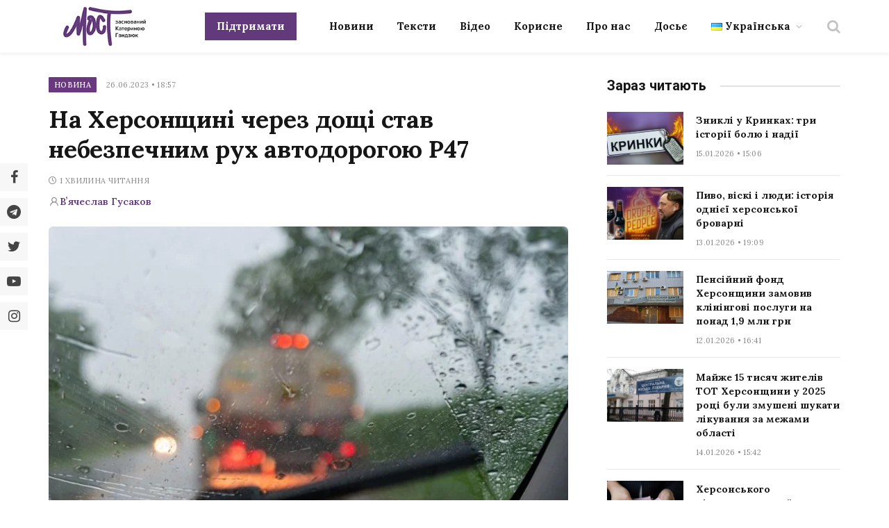

--- FILE ---
content_type: text/css
request_url: https://most.ks.ua/wp-content/plugins/easy-social-share-buttons3/assets/css/easy-social-share-buttons.min.css?ver=8.4
body_size: 14158
content:
@font-face{font-family:essb;src:url("../fonts/essb.eot");src:url("../fonts/essb.eot?#iefix") format("embedded-opentype"),url("../fonts/essb.woff") format("woff"),url("../fonts/essb.ttf") format("truetype"),url("../fonts/essb.svg#essb") format("svg");font-weight:400;font-style:normal;font-display:block}[class*=" essb_icon_"]:before,[class^=essb_icon_]:before{font-family:essb!important;font-style:normal!important;font-weight:400!important;font-variant:normal!important;text-transform:none!important;speak:none;line-height:1;-webkit-font-smoothing:antialiased;-moz-osx-font-smoothing:grayscale}.essb_icon_facebook:before{content:"\61"}.essb_icon_facebook-official:before{content:"\62"}.essb_icon_facebook-square:before{content:"\63"}.essb_icon_twitter:before{content:"\64"}.essb_icon_twitter-square:before{content:"\65"}.essb_icon_pinterest-alt:before{content:"\67"}.essb_icon_pinterest:before{content:"\68"}.essb_icon_pinterest-square:before{content:"\69"}.essb_icon_linkedin-square:before{content:"\6a"}.essb_icon_linkedin:before{content:"\6b"}.essb_icon_digg:before{content:"\6c"}.essb_icon_del:before{content:"\6d"}.essb_icon_tumblr:before{content:"\6f"}.essb_icon_tumblr-square:before{content:"\70"}.essb_icon_vk:before{content:"\71"}.essb_icon_vkontakte:before{content:"\72"}.essb_icon_print:before{content:"\73"}.essb_icon_envelope:before{content:"\74"}.essb_icon_subscribe:before{content:"\74"}.essb_icon_envelope-o:before{content:"\75"}.essb_icon_mail:before{content:"\76"}.essb_icon_flattr:before{content:"\77"}.essb_icon_social-reddit:before{content:"\78"}.essb_icon_reddit:before{content:"\79"}.essb_icon_buffer:before{content:"\7a"}.essb_icon_love:before{content:"\41"}.essb_icon_heart-o:before{content:"\42"}.essb_icon_weibo:before{content:"\43"}.essb_icon_pocket:before{content:"\44"}.essb_icon_xing:before{content:"\45"}.essb_icon_xing-square:before{content:"\46"}.essb_icon_ok:before{content:"\47"}.essb_icon_odnoklassniki-square:before{content:"\48"}.essb_icon_whatsapp:before{content:"\4a"}.essb_icon_meneame:before{content:"\4b"}.essb_icon_blogger:before{content:"\4c"}.essb_icon_amazon:before{content:"\4d"}.essb_icon_gmail:before{content:"\4e"}.essb_icon_aol:before{content:"\4f"}.essb_icon_newsvine:before{content:"\50"}.essb_icon_hackernews:before{content:"\51"}.essb_icon_evernote:before{content:"\52"}.essb_icon_myspace:before{content:"\53"}.essb_icon_mailru:before{content:"\54"}.essb_icon_viadeo:before{content:"\55"}.essb_icon_line:before{content:"\56"}.essb_icon_flipboard:before{content:"\57"}.essb_icon_comments:before{content:"\58"}.essb_icon_comment-o:before{content:"\59"}.essb_icon_yummly:before{content:"\5a"}.essb_icon_sms:before{content:"\30"}.essb_icon_plus:before{content:"\31"}.essb_icon_plus-square:before{content:"\32"}.essb_icon_minus:before{content:"\33"}.essb_icon_minus-square:before{content:"\34"}.essb_icon_close:before{content:"\35"}.essb_icon_share:before{content:"\36"}.essb_icon_share-alt-square:before{content:"\37"}.essb_icon_share-alt:before{content:"\38"}.essb_icon_ellipsis-h:before{content:"\39"}.essb_icon_yahoomail:before{content:"\76"}.essb_icon_viber:before{content:"\21"}.essb_icon_telegram:before{content:"\22"}.essb_icon_more:before{content:"\31"}.essb_icon_less:before{content:"\33"}.essb_icon_more_dots:before{content:"\23"}.essb_icon_dots:before{content:"\23"}.essb_icon_prev:before{content:"\24"}.essb_icon_next:before{content:"\25"}.essb_icon_clock:before{content:"\26"}.essb_icon_youtube-play:before{content:"\27"}.essb_icon_youtube:before{content:"\28"}.essb_icon_skype:before{content:"\29"}.essb_icon_messenger:before{content:"\2a"}.essb_icon_kakaotalk:before{content:"\2d"}.essb_icon_close2:before{content:"\2c"}.essb_icon_share-tiny:before{content:"\2e"}.essb_icon_share-outline:before{content:"\2f"}.essb_icon_livejournal:before{content:"\3a"}.essb_icon_yammer:before{content:"\3b"}.essb_icon_meetedgar-alternate:before{content:"\3c"}.essb_icon_meetedgar:before{content:"\3d"}.essb_icon_fintel:before{content:"\5b"}.essb_icon_mix:before{content:"\5d"}.essb_icon_instapaper:before{content:"\5e"}.essb_icon_copy:before{content:"\5f"}.essb_icon_link:before{content:"\60"}.essb_clear{clear:both!important}.essb_links{word-wrap:normal!important;clear:both;margin:1em 0}.essb_links li,.essb_links li a,.essb_links li a .essb_icon,.essb_links li a .essb_network_name,.essb_links ul{font-size:100%;background-image:none;line-height:1em;text-transform:none;font-weight:400;margin:0;padding:0;border:0;outline:0;-webkit-box-sizing:content-box;box-sizing:content-box;-webkit-transform:translate3d(0,0,0);transform:translate3d(0,0,0);-webkit-font-smoothing:antialiased}.essb_links li,.essb_links ul{padding:0!important;margin:0!important;list-style:none!important}.essb_links li,.essb_links li a,.essb_links li a .essb_icon,.essb_links li a .essb_network_name{display:inline-block;vertical-align:middle}.essb_links li a{margin:2px 5px 2px 0;color:#fff!important;text-decoration:none;font-size:100%;background-clip:padding-box;-webkit-transition:all .2s linear;transition:all .2s linear}.essb_links .essb_icon{width:36px;height:36px;background-position:center;background-repeat:no-repeat}.essb_links .essb_vertical_name li a{text-align:center}.essb_links .essb_vertical_name li a .essb_network_name{display:block;margin:0 10px 8px 10px}.essb_links .essb_force_hide_name .essb_network_name,.essb_links .essb_hide_icon .essb_icon{display:none}.essb_links .essb_force_hide_name .essb_icon{margin-right:0!important}.essb_links .essb_hide_icon .essb_network_name{padding:10px 15px;margin-right:0!important}.essb_links .essb_hide_name a .essb_network_name{max-width:0;white-space:nowrap!important;overflow:hidden;-webkit-transition:max-width .2s;transition:max-width .2s;-webkit-transition:all .2s ease-in-out;transition:all .2s ease-in-out;margin-right:0}.essb_links .essb_hide_name a .essb_icon{margin-right:0}.essb_links.essb_sharebtn_button .essb_hide_name .essb_link_sharebtn a .essb_network_name,.essb_links.essb_sharebtn_text .essb_hide_name .essb_link_sharebtn a .essb_network_name{max-width:420px;margin-right:10px}.essb_links.essb_sharebtn_button .essb_force_hide_name .essb_link_sharebtn .essb_network_name,.essb_links.essb_sharebtn_text .essb_force_hide_name .essb_link_sharebtn .essb_network_name{display:inline-block}.essb_links.essb_sharebtn_counter_bottom .essb_link_sharebtn .essb_network_name{display:block!important;text-align:center;margin-right:0!important;font-size:10px;margin-bottom:5px}.essb_links.essb_sharebtn_text .essb_link_sharebtn .essb_icon{visibility:hidden;width:10px}.essb_links.essb_sharebtn_icon .essb_hide_icon .essb_link_sharebtn .essb_icon{display:inline-block;margin-right:0}.essb_links.essb_sharebtn_icon .essb_hide_icon .essb_link_sharebtn .essb_network_name{padding:0}.essb_links .essb_hide_name a:hover .essb_network_name{max-width:420px;margin-right:10px}.essb_links .essb_icon:before{font-size:18px!important;text-align:center;position:absolute;top:9px;left:9px}.essb_links li a .essb_network_name{margin-right:15px;font-size:14px}.essb_links li a .essb_network_name.essb_noname{margin-right:0}.essb_links.essb_links_center,.essb_links.essb_links_center li,.essb_links.essb_links_center li a,.essb_links.essb_network_align_center{text-align:center}.essb_links.essb_network_align_right .essb_network_name{float:right;margin-top:10px}.essb_links.essb_links_right{text-align:right}.essb_links.essb_width_columns_4 li{width:25%}.essb_links.essb_width_columns_5 li{width:20%}.essb_links.essb_width_columns_6 li{width:16.6666%}.essb_links.essb_width_columns_7 li{width:14.285%}.essb_links.essb_width_columns_8 li{width:12.5%}.essb_links.essb_width_columns_9 li{width:11.1111%}.essb_links.essb_width_columns_10 li{width:10%}.essb_links.essb_width_columns_3 li{width:33.3333%}.essb_links.essb_width_columns_2 li{width:50%}.essb_links.essb_width_columns_1 li{width:100%}.essb_links.essb_width_columns_1 li a,.essb_links.essb_width_columns_2 li a,.essb_links.essb_width_columns_3 li a,.essb_links.essb_width_columns_4 li a,.essb_links.essb_width_columns_5 li a{width:98%}.essb_links.essb_width_columns_10 li a,.essb_links.essb_width_columns_6 li a,.essb_links.essb_width_columns_7 li a,.essb_links.essb_width_columns_8 li a,.essb_links.essb_width_columns_9 li a{width:96%}.essb_nospace li a{margin-right:0!important;margin-bottom:0!important}.essb_links.essb_nospace.essb_width_columns_1 li a,.essb_links.essb_nospace.essb_width_columns_10 li a,.essb_links.essb_nospace.essb_width_columns_2 li a,.essb_links.essb_nospace.essb_width_columns_3 li a,.essb_links.essb_nospace.essb_width_columns_4 li a,.essb_links.essb_nospace.essb_width_columns_5 li a,.essb_links.essb_nospace.essb_width_columns_6 li a,.essb_links.essb_nospace.essb_width_columns_7 li a,.essb_links.essb_nospace.essb_width_columns_8 li a,.essb_links.essb_nospace.essb_width_columns_9 li a{width:100%}.essb_links.essb_width_flex ul{display:flex;flex-direction:row;-webkit-flex-direction:row;align-items:stretch;-webkit-align-items:stretch}.essb_links.essb_width_flex li{flex:1;-webkit-flex:1;transition:flex .1s ease-in-out}.essb_links.essb_width_flex li:not(.essb_totalcount_item):hover{flex:1.3;-webkit-flex:1.3}.essb_links.essb_width_flex li:not(.essb_totalcount_item){margin-right:8px!important}.essb_links.essb_width_flex li:last-of-type{margin-right:0!important}.essb_links.essb_width_flex li a{width:100%;white-space:nowrap!important}.essb_links.essb_width_flex.essb_nospace li a{width:100%!important}.essb_links.essb_width_flex li.essb_link_less,.essb_links.essb_width_flex li.essb_link_more,.essb_links.essb_width_flex li.essb_link_more_dots,.essb_links.essb_width_flex li.essb_totalcount_item{width:inherit}.essb_links.essb_width_flex li.essb_link_less,.essb_links.essb_width_flex li.essb_totalcount_item{margin:auto 0!important;flex:none!important;-webkit-flex:none!important}.essb_links.essb_width_flex li.essb_totalcount_item .essb_totalcount.essb_t_l_big,.essb_links.essb_width_flex li.essb_totalcount_item .essb_totalcount.essb_t_r_big{margin-right:0;margin-left:0;padding:0 10px}.essb_links.essb_fixed{position:fixed;top:0;background:#fff;display:block;padding-top:10px;padding-bottom:10px;padding-right:10px;z-index:2000}.essb_links .essb_after_more,.essb_links .essb_link_less a .essb_network_name,.essb_links .essb_link_more a .essb_network_name,.essb_links .essb_link_more_dots a .essb_network_name{display:none}.essb_links .essb_link_less a,.essb_links .essb_link_less a:focus,.essb_links .essb_link_less a:hover,.essb_links .essb_link_more a,.essb_links .essb_link_more a:focus,.essb_links .essb_link_more a:hover,.essb_links .essb_link_more_dots a,.essb_links .essb_link_more_dots a:focus,.essb_links .essb_link_more_dots a:hover{background-color:#c5c5c5!important}.essb_links .essb_hide_name .essb_link_less a:focus .essb_icon,.essb_links .essb_hide_name .essb_link_less a:hover .essb_icon,.essb_links .essb_hide_name .essb_link_more a:focus .essb_icon,.essb_links .essb_hide_name .essb_link_more a:hover .essb_icon,.essb_links .essb_hide_name .essb_link_more_dots a:focus .essb_icon,.essb_links .essb_hide_name .essb_link_more_dots a:hover .essb_icon,.essb_links .essb_link_less a .essb_icon,.essb_links .essb_link_more a .essb_icon,.essb_links .essb_link_more_dots a .essb_icon{margin-right:0!important;margin-left:0!important;padding:0}.essb_links .essb_link_meneame a,.essb_links .essb_link_meneame a:focus,.essb_links .essb_link_meneame a:hover,.essb_links.essb_template_clear-retina .essb_link_meneame a .essb_icon{background-color:#ff7d12!important}.essb_links .essb_link_whatsapp a,.essb_links .essb_link_whatsapp a:focus,.essb_links .essb_link_whatsapp a:hover,.essb_links.essb_template_clear-retina .essb_link_whatsapp a .essb_icon{background-color:#1d9e11!important}.essb_links .essb_link_flattr a,.essb_links .essb_link_flattr a:focus,.essb_links .essb_link_flattr a:hover,.essb_links.essb_template_clear-retina .essb_link_flattr a .essb_icon{background-color:#8cb55b!important}.essb_links .essb_link_ok a,.essb_links .essb_link_ok a:focus,.essb_links .essb_link_ok a:hover,.essb_links.essb_template_clear-retina .essb_link_ok a .essb_icon{background-color:#f4731c!important}.essb_links .essb_link_xing a,.essb_links .essb_link_xing a:focus,.essb_links .essb_link_xing a:hover,.essb_links.essb_template_clear-retina .essb_link_xing a .essb_icon{background-color:#135a5b!important}.essb_links .essb_link_weibo a,.essb_links .essb_link_weibo a:focus,.essb_links .essb_link_weibo a:hover,.essb_links.essb_template_clear-retina .essb_link_weibo a .essb_icon{background-color:#ed1c24!important}.essb_links .essb_link_pocket a,.essb_links .essb_link_pocket a:focus,.essb_links .essb_link_pocket a:hover,.essb_links.essb_template_clear-retina .essb_link_pocket a .essb_icon{background-color:#ee4055!important}.essb_links .essb_link_tumblr a,.essb_links .essb_link_tumblr a:focus,.essb_links .essb_link_tumblr a:hover,.essb_links.essb_template_clear-retina .essb_link_tumblr a .essb_icon{background-color:#2c4762!important}.essb_links .essb_link_copy a,.essb_links .essb_link_copy a:focus,.essb_links .essb_link_copy a:hover,.essb_links .essb_link_mail a,.essb_links .essb_link_mail a:focus,.essb_links .essb_link_mail a:hover,.essb_links .essb_link_print a,.essb_links .essb_link_print a:focus,.essb_links .essb_link_print a:hover,.essb_links.essb_template_clear-retina .essb_link_copy a .essb_icon,.essb_links.essb_template_clear-retina .essb_link_mail a .essb_icon,.essb_links.essb_template_clear-retina .essb_link_print a .essb_icon{background-color:#404040!important}.essb_links .essb_link_del a,.essb_links .essb_link_del a:focus,.essb_links .essb_link_del a:hover,.essb_links.essb_template_clear-retina .essb_link_del a .essb_icon{background-color:#3398fc!important}.essb_links .essb_link_buffer a,.essb_links .essb_link_buffer a:focus,.essb_links .essb_link_buffer a:hover,.essb_links.essb_template_clear-retina .essb_link_buffer a .essb_icon{background-color:#111!important}.essb_links .essb_link_love a,.essb_links .essb_link_love a:focus,.essb_links .essb_link_love a:hover,.essb_links.essb_template_clear-retina .essb_link_love a .essb_icon{background-color:#ed1c24!important}.essb_links .essb_link_twitter a,.essb_links .essb_link_twitter a:focus,.essb_links .essb_link_twitter a:hover,.essb_links.essb_template_clear-retina .essb_link_twitter a .essb_icon{background-color:#00abf0!important}.essb_links .essb_link_facebook a,.essb_links .essb_link_facebook a:focus,.essb_links .essb_link_facebook a:hover,.essb_links.essb_template_clear-retina .essb_link_facebook a .essb_icon{background-color:#3a579a!important}.essb_links .essb_link_pinterest a,.essb_links .essb_link_pinterest a:focus,.essb_links .essb_link_pinterest a:hover,.essb_links.essb_template_clear-retina .essb_link_pinterest a .essb_icon{background-color:#cd1c1f!important}.essb_links .essb_link_digg a,.essb_links .essb_link_digg a:focus,.essb_links .essb_link_digg a:hover,.essb_links.essb_template_clear-retina .essb_link_digg a .essb_icon{background-color:#1b5791!important}.essb_links .essb_link_linkedin a,.essb_links .essb_link_linkedin a:focus,.essb_links .essb_link_linkedin a:hover,.essb_links.essb_template_clear-retina .essb_link_linkedin a .essb_icon{background-color:#127bb6!important}.essb_links .essb_link_vk a,.essb_links .essb_link_vk a:focus,.essb_links .essb_link_vk a:hover,.essb_links.essb_template_clear-retina .essb_link_vk a .essb_icon{background-color:#4c75a3!important}.essb_links .essb_link_reddit a,.essb_links .essb_link_reddit a:focus,.essb_links .essb_link_reddit a:hover,.essb_links.essb_template_clear-retina .essb_link_reddit a .essb_icon{background-color:#333!important}.essb_links .essb_link_blogger a,.essb_links .essb_link_blogger a:focus,.essb_links .essb_link_blogger a:hover,.essb_links.essb_template_clear-retina .essb_link_blogger a .essb_icon{background-color:#f59038!important}.essb_links .essb_link_amazon a,.essb_links .essb_link_amazon a:focus,.essb_links .essb_link_amazon a:hover,.essb_links.essb_template_clear-retina .essb_link_amazon a .essb_icon{background-color:#111!important}.essb_links .essb_link_yahoomail a,.essb_links .essb_link_yahoomail a:focus,.essb_links .essb_link_yahoomail a:hover,.essb_links.essb_template_clear-retina .essb_link_yahoomail a .essb_icon{background-color:#511295!important}.essb_links .essb_link_gmail a,.essb_links .essb_link_gmail a:focus,.essb_links .essb_link_gmail a:hover,.essb_links.essb_template_clear-retina .essb_link_gmail a .essb_icon{background-color:#dd4b39!important}.essb_links .essb_link_newsvine a,.essb_links .essb_link_newsvine a:focus,.essb_links .essb_link_newsvine a:hover,.essb_links.essb_template_clear-retina .essb_link_newsvine a .essb_icon{background-color:#0d642e!important}.essb_links .essb_link_hackernews a,.essb_links .essb_link_hackernews a:focus,.essb_links .essb_link_hackernews a:hover,.essb_links.essb_template_clear-retina .essb_link_hackernews a .essb_icon{background-color:#f08641!important}.essb_links .essb_link_evernote a,.essb_links .essb_link_evernote a:focus,.essb_links .essb_link_evernote a:hover,.essb_links.essb_template_clear-retina .essb_link_evernote a .essb_icon{background-color:#7cbf4b!important}.essb_links .essb_link_aol a,.essb_links .essb_link_aol a:focus,.essb_links .essb_link_aol a:hover,.essb_links.essb_template_clear-retina .essb_link_aol a .essb_icon{background-color:#111!important}.essb_links .essb_link_myspace a,.essb_links .essb_link_myspace a:focus,.essb_links .essb_link_myspace a:hover,.essb_links.essb_template_clear-retina .essb_link_myspace a .essb_icon{background-color:#3a5998!important}.essb_links .essb_link_mailru a,.essb_links .essb_link_mailru a:focus,.essb_links .essb_link_mailru a:hover,.essb_links.essb_template_clear-retina .essb_link_mailru a .essb_icon{background-color:#faa519!important}.essb_links .essb_link_viadeo a,.essb_links .essb_link_viadeo a:focus,.essb_links .essb_link_viadeo a:hover,.essb_links.essb_template_clear-retina .essb_link_viadeo a .essb_icon{background-color:#222!important}.essb_links .essb_link_line a,.essb_links .essb_link_line a:focus,.essb_links .essb_link_line a:hover,.essb_links.essb_template_clear-retina .essb_link_line a .essb_icon{background-color:#2cbf13!important}.essb_links .essb_link_flipboard a,.essb_links .essb_link_flipboard a:focus,.essb_links .essb_link_flipboard a:hover,.essb_links.essb_template_clear-retina .essb_link_flipboard a .essb_icon{background-color:#b31f17!important}.essb_links .essb_link_comments a,.essb_links .essb_link_comments a:focus,.essb_links .essb_link_comments a:hover,.essb_links.essb_template_clear-retina .essb_link_comments a .essb_icon{background-color:#444!important}.essb_links .essb_link_yummly a,.essb_links .essb_link_yummly a:focus,.essb_links .essb_link_yummly a:hover,.essb_links.essb_template_clear-retina .essb_link_yummly a .essb_icon{background-color:#e26326!important}.essb_links .essb_link_sms a,.essb_links .essb_link_sms a:focus,.essb_links .essb_link_sms a:hover,.essb_links.essb_template_clear-retina .essb_link_sms a .essb_icon{background-color:#4ea546!important}.essb_links .essb_link_viber a,.essb_links .essb_link_viber a:focus,.essb_links .essb_link_viber a:hover,.essb_links.essb_template_clear-retina .essb_link_viber a .essb_icon{background-color:#7d539d!important}.essb_links .essb_link_telegram a,.essb_links .essb_link_telegram a:focus,.essb_links .essb_link_telegram a:hover,.essb_links.essb_template_clear-retina .essb_link_telegram a .essb_icon{background-color:#08c!important}.essb_links .essb_link_subscribe a,.essb_links .essb_link_subscribe a:focus,.essb_links .essb_link_subscribe a:hover,.essb_links.essb_template_clear-retina .essb_link_subscribe a .essb_icon{background-color:#f47555!important}.essb_links .essb_link_skype a,.essb_links .essb_link_skype a:focus,.essb_links .essb_link_skype a:hover,.essb_links.essb_template_clear-retina .essb_link_skype a .essb_icon{background-color:#00aff0!important}.essb_links .essb_link_messenger a,.essb_links .essb_link_messenger a:focus,.essb_links .essb_link_messenger a:hover,.essb_links.essb_template_clear-retina .essb_link_messenger a .essb_icon{background-color:#0d87ff!important}.essb_links .essb_link_kakaotalk a,.essb_links .essb_link_kakaotalk a:focus,.essb_links .essb_link_kakaotalk a:hover,.essb_links.essb_template_clear-retina .essb_link_kakaotalk a .essb_icon{background-color:#fbe600!important;color:#000!important}.essb_links .essb_link_sharebtn a,.essb_links .essb_link_sharebtn a:focus,.essb_links .essb_link_sharebtn a:hover,.essb_links.essb_template_clear-retina .essb_link_sharebtn a .essb_icon{background-color:#2b6a94!important}.essb_links .essb_link_livejournal a,.essb_links .essb_link_livejournal a:focus,.essb_links .essb_link_livejournal a:hover,.essb_links.essb_template_clear-retina .essb_link_livejournal a .essb_icon{background-color:#0ca8ec!important}.essb_links .essb_link_yammer a,.essb_links .essb_link_yammer a:focus,.essb_links .essb_link_yammer a:hover,.essb_links.essb_template_clear-retina .essb_link_yammer a .essb_icon{background-color:#3469ba!important}.essb_links .essb_link_meetedgar a,.essb_links .essb_link_meetedgar a:focus,.essb_links .essb_link_meetedgar a:hover,.essb_links.essb_template_clear-retina .essb_link_meetedgar a .essb_icon{background-color:#6cbdc5!important}.essb_links .essb_link_fintel a,.essb_links .essb_link_fintel a:focus,.essb_links .essb_link_fintel a:hover,.essb_links .essb_link_instapaper a,.essb_links .essb_link_instapaper a:focus .essb_links.essb_template_clear-retina .essb_link_fintel a .essb_icon,.essb_links .essb_link_instapaper a:hover,.essb_links.essb_template_clear-retina .essb_link_instapaper a .essb_icon{background-color:#404040!important}.essb_links .essb_link_mix a,.essb_links .essb_link_mix a:focus,.essb_links .essb_link_mix a:hover,.essb_links.essb_template_clear-retina .essb_link_mix a .essb_icon{background-color:#ff8226!important}.essb_links .essb_counter_insidename{margin-left:5px;font-weight:700}.essb_links .essb_counter,.essb_links .essb_counter_right{position:relative;display:inline-block;border:1px solid #ddd;vertical-align:0;font-size:11px;color:#999;background:#fff;border-radius:4px;z-index:2;min-width:10px;padding:0 5px;line-height:24px;text-align:center}.essb_links .essb_counter:after{content:"";position:absolute;right:-4px;top:50%;margin-top:-4px;border-left:4px solid #fff;border-bottom:4px solid transparent;border-top:4px solid transparent}.essb_links .essb_counter_right{right:5px}.essb_links .essb_counter_right:before{content:"";position:absolute;left:-4px;top:50%;margin-top:-4px;border-right:4px solid #fff;border-bottom:4px solid transparent;border-top:4px solid transparent}.essb_links.essb_counter_modern_left .essb_counter{right:-5px;margin-right:10px!important;border-radius:4px;-moz-border-radius:4px;-webkit-border-radius:4px;min-width:24px;text-align:center;background:#e6e7e9;color:#666;border:0}.essb_links.essb_counter_modern_right .essb_counter_right{right:0;margin-left:5px;margin-right:10px;border-radius:4px;-moz-border-radius:4px;-webkit-border-radius:4px;min-width:24px;text-align:center;background:#e6e7e9;color:#666;border:0}.essb_links.essb_counter_modern_right .essb_counter_right:before{border-right:6px solid #e6e7e9}.essb_links.essb_counter_modern_left .essb_counter:after{border-left:6px solid #e6e7e9}.essb_links.essb_counter_modern_top .essb_counter{right:0;margin-bottom:7px;border-radius:4px;-moz-border-radius:4px;-webkit-border-radius:4px;max-width:30px;text-align:center;background:#e6e7e9;color:#666;border:0;display:block}.essb_links.essb_counter_modern_top .essb_counter:after{border-left:6px solid transparent;border-right:6px solid transparent;border-top:6px solid #e6e7e9;top:100%;left:50%;right:6px;margin-top:-2px;margin-left:-6px;margin-right:6px}.essb_links.essb_counter_modern_top_mini .essb_counter{position:absolute;top:-5px;right:10px;line-height:1;padding:4px;border-radius:0;font-size:10px;background:#000638;color:#fff;border-radius:4px;border:0}.essb_links.essb_counter_modern_top_mini .essb_counter:after{border-left:0 solid #e6e7e9}.essb_links .essb_counter_topn{display:block;font-weight:700;text-align:center;margin-left:0;margin-right:0;margin-top:5px}.essb_links.essb_counter_modern_bottom.essb_counters .essb_icon{text-align:center}.essb_links.essb_counter_modern_bottom.essb_counters .essb_network_name{display:block;font-weight:700;text-align:center;width:100%;margin-bottom:8px}.essb_links .essb_counter_insidebeforename{margin-right:5px;font-weight:700}.essb_links .essb_vertical_name .essb_counter_insidebeforename{margin-right:0;font-size:12px;display:block}.essb_links.essb_counter_inside_mini .essb_counter_inside,.essb_links.essb_counter_inside_mini .essb_counter_insidebeforename,.essb_links.essb_counter_inside_mini .essb_counter_insidename{background:rgba(0,0,0,.4);font-size:11px;padding:0 6px;line-height:18px;font-weight:400;display:inline-block;border-radius:5px}.essb_links.essb_counter_inside_mini .essb_counter_insidename{margin-left:10px}.essb_totalcount_item.essb_totalcount_item_before{font-weight:700;display:block}.essb_links .essb_totalcount_item .essb_t_l,.essb_links .essb_totalcount_item .essb_t_l_big{margin-right:10px}.essb_links .essb_totalcount_item .essb_t_r,.essb_links .essb_totalcount_item .essb_t_r_big{margin-left:5px}.essb_links .essb_totalcount_item .essb_t_l_big,.essb_links .essb_totalcount_item .essb_t_r_big{font-size:18px;line-height:18px;font-weight:700;text-align:center;display:block}.essb_links .essb_totalcount_item .essb_t_l_big.essb_total_icon .essb_t_nb,.essb_links .essb_totalcount_item .essb_t_r_big.essb_total_icon .essb_t_nb{display:block;float:left}.essb_links .essb_totalcount_item .essb_t_l_big.essb_total_icon:before,.essb_links .essb_totalcount_item .essb_t_r_big.essb_total_icon:before{font-size:18px;line-height:30px;float:left;display:block;margin-right:8px}.essb_links.essb_displayed_sidebar .essb_totalcount_item .essb_t_l_big.essb_total_icon .essb_t_nb,.essb_links.essb_displayed_sidebar .essb_totalcount_item .essb_t_l_big.essb_total_icon:before,.essb_links.essb_displayed_sidebar .essb_totalcount_item .essb_t_r_big.essb_total_icon .essb_t_nb,.essb_links.essb_displayed_sidebar .essb_totalcount_item .essb_t_r_big.essb_total_icon:before{float:none;margin-right:0}.essb_links.essb_displayed_sidebar .essb_totalcount_item .essb_t_l_big.essb_total_icon .essb_t_nb,.essb_links.essb_displayed_sidebar .essb_totalcount_item .essb_t_r_big.essb_total_icon .essb_t_nb{margin-bottom:5px}.essb_links .essb_totalcount_item .essb_t_l_big .essb_t_nb_after,.essb_links .essb_totalcount_item .essb_t_r_big .essb_t_nb_after{text-transform:uppercase;font-size:10px;font-weight:400;color:#444;display:block;line-height:10px;text-align:center;margin-top:2px}.essb_links .essb_counter_insidehover{display:none;font-size:14px;font-weight:700}.essb_links li a:hover .essb_counter_insidehover{display:inline-block}.essb_links .essb_counter_insidehover{margin-right:10px}.essb_links.essb_template_bold-retina li a{border-radius:4px;-webkit-border-radius:4px}.essb_links.essb_template_bold-retina li a:focus,.essb_links.essb_template_bold-retina li a:hover,.essb_links.essb_template_copy-retina a:focus,.essb_links.essb_template_copy-retina a:hover,.essb_links.essb_template_default-retina a:focus,.essb_links.essb_template_default-retina a:hover,.essb_links.essb_template_deluxe-retina a:focus,.essb_links.essb_template_deluxe-retina a:hover,.essb_links.essb_template_fancy-bold-retina li a:focus,.essb_links.essb_template_fancy-bold-retina li a:hover,.essb_links.essb_template_fancy-retina a:focus,.essb_links.essb_template_fancy-retina a:hover,.essb_links.essb_template_flat-retina a:focus,.essb_links.essb_template_flat-retina a:hover,.essb_links.essb_template_jumbo-retina a:focus,.essb_links.essb_template_jumbo-retina a:hover,.essb_links.essb_template_metro-bold-retina li a:focus,.essb_links.essb_template_metro-bold-retina li a:hover,.essb_links.essb_template_tiny-retina a:focus,.essb_links.essb_template_tiny-retina a:hover{color:#fff!important;background:-moz-linear-gradient(top,rgba(0,0,0,.05) 0,rgba(0,0,0,.3) 100%);background:-webkit-gradient(linear,left top,left bottom,color-stop(0,rgba(0,0 ,0,.05)),color-stop(100%,rgba(0,0,0,.3)));background:-webkit-linear-gradient(top,rgba(0,0,0,.05) 0,rgba(0,0,0,.3) 100%);background:-o-linear-gradient(top,rgba(0,0,0,.05) 0,rgba(0,0,0,.3) 100%);background:-ms-linear-gradient(top,rgba(0,0,0,.05) 0,rgba(0,0,0,.3) 100%);background:linear-gradient(to bottom,rgba(0,0,0,.05) 0,rgba(0,0,0,.3) 100%);background-clip:padding-box;-webkit-transition:background 50ms linear;-moz-transition:background 50ms linear;-ms-transition:background 50ms linear;-o-transition:background 50ms linear;transition:background 50ms linear}.essb_links.essb_template_bold-retina .essb_icon{background-color:rgba(0,0,0,.15);-webkit-border-radius:4px;-moz-border-radius:4px;border-radius:4px}.essb_links.essb_template_bold-retina .essb_network_name{font-weight:700}.essb_links.essb_template_bold-retina .essb_hide_name a:hover .essb_icon,.essb_links.essb_template_bold-retina li a .essb_icon{margin-right:8px}.essb_links.essb_template_default-retina li a{box-shadow:inset 0 -4px 0 rgba(0,0,0,.15);border-radius:3px;-webkit-border-radius:3px;-webkit-box-shadow:inset 0 -4px 0 rgba(0,0,0,.2)}.essb_links.essb_template_default-retina .essb_links_list:hover li a{opacity:.5}.essb_links.essb_template_default-retina .essb_links_list:hover li a:hover{opacity:1}.essb_links.essb_template_dark-retina a{background-color:#111!important}.essb_links.essb_template_dark-retina .essb_link_kakaotalk a{color:#fff!important}.essb_links.essb_template_metro-retina a:focus,.essb_links.essb_template_metro-retina a:hover{color:#fff!important;background:-moz-linear-gradient(top,rgba(255,255,255,.35) 0,rgba(255,255,255,0) 100%);background:-webkit-gradient(linear,left top,left bottom,color-stop(0,rgba(255,255,255,.35)),color-stop(100%,rgba(255,255,255,0)));background:-webkit-linear-gradient(top,rgba(255,255,255,.35) 0,rgba(255,255,255,0) 100%);background:-o-linear-gradient(top,rgba(255,255,255,.35) 0,rgba(255,255,255,0) 100%);background:-ms-linear-gradient(top,rgba(255,255,255,.35) 0,rgba(255,255,255,0) 100%);background:linear-gradient(to bottom,rgba(255,255,255,.35) 0,rgba(255,255,255,0) 100%);background-clip:padding-box}.essb_links.essb_template_big-retina li a{border-radius:5px;-webkit-border-radius:5px;background-image:-webkit-gradient(linear,0 100%,0 0,from(rgba(255,255,255,0)),to(rgba(255,255,255,.26)));background-image:-webkit-linear-gradient(bottom,rgba(255,255,255,0) 0,rgba(255,255,255,.26) 100%);background-image:-moz-linear-gradient(bottom,rgba(255,255,255,0) 0,rgba(255,255,255,.26) 100%);background-image:-o-linear-gradient(bottom,rgba(255,255,255,0) 0,rgba(255,255,255,.26) 100%);background-image:linear-gradient(to top,rgba(255,255,255,0) 0,rgba(255,255,255,.26) 100%)}.essb_links.essb_template_big-retina a:focus,.essb_links.essb_template_big-retina a:hover{color:#fff!important;background-image:-webkit-gradient(linear,0 100%,0 0,from(rgba(155,155,155,0)),to(rgba(155,155,155,.46)));background-image:-webkit-linear-gradient(bottom,rgba(155,155,155,0) 0,rgba(155,155,155,.46) 100%);background-image:-moz-linear-gradient(bottom,rgba(155,155,155,0) 0,rgba(155,155,155,.46) 100%);background-image:-o-linear-gradient(bottom,rgba(155,155,155,0) 0,rgba(155,155,155,.46) 100%);background-image:linear-gradient(to top,rgba(155,155,155,0) 0,rgba(155,155,155,.46) 100%);box-shadow:0 1px 1px rgba(0,0,0,.19),inset 0 0 5px rgba(155,155,155,.38);background-clip:padding-box}.essb_links.essb_template_light-retina a,.essb_links.essb_template_light-retina a:focus,.essb_links.essb_template_light-retina a:hover{background-color:transparent!important}.essb_links.essb_template_light-retina li a:focus,.essb_links.essb_template_light-retina li a:hover{color:#212121!important}.essb_links.essb_template_light-retina li.essb_link_less a,.essb_links.essb_template_light-retina li.essb_link_more a,.essb_links.essb_template_light-retina li.essb_link_more_dots a{color:#212121!important}.essb_links.essb_template_dimmed-retina .essb_link_meneame a,.essb_links.essb_template_light-retina .essb_link_meneame a,.essb_links.essb_template_modern-retina .essb_link_meneame a,.essb_links.essb_template_round-retina .essb_link_meneame a{color:#ff7d12!important}.essb_links.essb_template_dimmed-retina .essb_link_whatsapp a,.essb_links.essb_template_light-retina .essb_link_whatsapp a,.essb_links.essb_template_modern-retina .essb_link_whatsapp a,.essb_links.essb_template_round-retina .essb_link_whatsapp a{color:#1d9e11!important}.essb_links.essb_template_dimmed-retina .essb_link_flattr a,.essb_links.essb_template_light-retina .essb_link_flattr a,.essb_links.essb_template_modern-retina .essb_link_flattr a,.essb_links.essb_template_round-retina .essb_link_flattr a{color:#8cb55b!important}.essb_links.essb_template_dimmed-retina .essb_link_ok a,.essb_links.essb_template_light-retina .essb_link_ok a,.essb_links.essb_template_modern-retina .essb_link_ok a,.essb_links.essb_template_round-retina .essb_link_ok a{color:#f4731c!important}.essb_links.essb_template_dimmed-retina .essb_link_xing a,.essb_links.essb_template_light-retina .essb_link_xing a,.essb_links.essb_template_modern-retina .essb_link_xing a,.essb_links.essb_template_round-retina .essb_link_xing a{color:#135a5b!important}.essb_links.essb_template_dimmed-retina .essb_link_weibo a,.essb_links.essb_template_light-retina .essb_link_weibo a,.essb_links.essb_template_modern-retina .essb_link_weibo a,.essb_links.essb_template_round-retina .essb_link_weibo a{color:#ed1c24!important}.essb_links.essb_template_dimmed-retina .essb_link_pocket a,.essb_links.essb_template_light-retina .essb_link_pocket a,.essb_links.essb_template_modern-retina .essb_link_pocket a,.essb_links.essb_template_round-retina .essb_link_pocket a{color:#ee4055!important}.essb_links.essb_template_dimmed-retina .essb_link_tumblr a,.essb_links.essb_template_light-retina .essb_link_tumblr a,.essb_links.essb_template_modern-retina .essb_link_tumblr a,.essb_links.essb_template_round-retina .essb_link_tumblr a{color:#2c4762!important}.essb_links.essb_template_dimmed-retina .essb_link_copy a,.essb_links.essb_template_dimmed-retina .essb_link_mail a,.essb_links.essb_template_dimmed-retina .essb_link_print a,.essb_links.essb_template_light-retina .essb_link_copy a,.essb_links.essb_template_light-retina .essb_link_mail a,.essb_links.essb_template_light-retina .essb_link_print a,.essb_links.essb_template_modern-retina .essb_link_copy a,.essb_links.essb_template_modern-retina .essb_link_mail a,.essb_links.essb_template_modern-retina .essb_link_print a,.essb_links.essb_template_round-retina .essb_link_copy a,.essb_links.essb_template_round-retina .essb_link_mail a,.essb_links.essb_template_round-retina .essb_link_print a{color:#404040!important}.essb_links.essb_template_dimmed-retina .essb_link_del a,.essb_links.essb_template_light-retina .essb_link_del a,.essb_links.essb_template_modern-retina .essb_link_del a,.essb_links.essb_template_round-retina .essb_link_del a{color:#3398fc!important}.essb_links.essb_template_dimmed-retina .essb_link_buffer a,.essb_links.essb_template_light-retina .essb_link_buffer a,.essb_links.essb_template_modern-retina .essb_link_buffer a,.essb_links.essb_template_round-retina .essb_link_buffer a{color:#111!important}.essb_links.essb_template_dimmed-retina .essb_link_love a,.essb_links.essb_template_light-retina .essb_link_love a,.essb_links.essb_template_modern-retina .essb_link_love a,.essb_links.essb_template_round-retina .essb_link_love a{color:#ed1c24!important}.essb_links.essb_template_dimmed-retina .essb_link_twitter a,.essb_links.essb_template_light-retina .essb_link_twitter a,.essb_links.essb_template_modern-retina .essb_link_twitter a,.essb_links.essb_template_round-retina .essb_link_twitter a{color:#00abf0!important}.essb_links.essb_template_dimmed-retina .essb_link_facebook a,.essb_links.essb_template_light-retina .essb_link_facebook a,.essb_links.essb_template_modern-retina .essb_link_facebook a,.essb_links.essb_template_round-retina .essb_link_facebook a{color:#3a579a!important}.essb_links.essb_template_dimmed-retina .essb_link_pinterest a,.essb_links.essb_template_light-retina .essb_link_pinterest a,.essb_links.essb_template_modern-retina .essb_link_pinterest a,.essb_links.essb_template_round-retina .essb_link_pinterest a{color:#cd1c1f!important}.essb_links.essb_template_dimmed-retina .essb_link_digg a,.essb_links.essb_template_light-retina .essb_link_digg a,.essb_links.essb_template_modern-retina .essb_link_digg a,.essb_links.essb_template_round-retina .essb_link_digg a{color:#1b5791!important}.essb_links.essb_template_dimmed-retina .essb_link_linkedin a,.essb_links.essb_template_light-retina .essb_link_linkedin a,.essb_links.essb_template_modern-retina .essb_link_linkedin a,.essb_links.essb_template_round-retina .essb_link_linkedin a{color:#127bb6!important}.essb_links.essb_template_dimmed-retina .essb_link_vk a,.essb_links.essb_template_light-retina .essb_link_vk a,.essb_links.essb_template_modern-retina .essb_link_vk a,.essb_links.essb_template_round-retina .essb_link_vk a{color:#4c75a3!important}.essb_links.essb_template_dimmed-retina .essb_link_reddit a,.essb_links.essb_template_light-retina .essb_link_reddit a,.essb_links.essb_template_modern-retina .essb_link_reddit a,.essb_links.essb_template_round-retina .essb_link_reddit a{color:#333!important}.essb_links.essb_template_dimmed-retina .essb_link_blogger a,.essb_links.essb_template_light-retina .essb_link_blogger a,.essb_links.essb_template_modern-retina .essb_link_blogger a,.essb_links.essb_template_round-retina .essb_link_blogger a{color:#f59038!important}.essb_links.essb_template_dimmed-retina .essb_link_amazon a,.essb_links.essb_template_light-retina .essb_link_amazon a,.essb_links.essb_template_modern-retina .essb_link_amazon a,.essb_links.essb_template_round-retina .essb_link_amazon a{color:#111!important}.essb_links.essb_template_dimmed-retina .essb_link_yahoomail a,.essb_links.essb_template_light-retina .essb_link_yahoomail a,.essb_links.essb_template_modern-retina .essb_link_yahoomail a,.essb_links.essb_template_round-retina .essb_link_yahoomail a{color:#511295!important}.essb_links.essb_template_dimmed-retina .essb_link_gmail a,.essb_links.essb_template_light-retina .essb_link_gmail a,.essb_links.essb_template_modern-retina .essb_link_gmail a,.essb_links.essb_template_round-retina .essb_link_gmail a{color:#dd4b39!important}.essb_links.essb_template_dimmed-retina .essb_link_newsvine a,.essb_links.essb_template_light-retina .essb_link_newsvine a,.essb_links.essb_template_modern-retina .essb_link_newsvine a,.essb_links.essb_template_round-retina .essb_link_newsvine a{color:#0d642e!important}.essb_links.essb_template_dimmed-retina .essb_link_hackernews a,.essb_links.essb_template_light-retina .essb_link_hackernews a,.essb_links.essb_template_modern-retina .essb_link_hackernews a,.essb_links.essb_template_round-retina .essb_link_hackernews a{color:#f08641!important}.essb_links.essb_template_dimmed-retina .essb_link_evernote a,.essb_links.essb_template_light-retina .essb_link_evernote a,.essb_links.essb_template_modern-retina .essb_link_evernote a,.essb_links.essb_template_round-retina .essb_link_evernote a{color:#7cbf4b!important}.essb_links.essb_template_dimmed-retina .essb_link_aol a,.essb_links.essb_template_light-retina .essb_link_aol a,.essb_links.essb_template_modern-retina .essb_link_aol a,.essb_links.essb_template_round-retina .essb_link_aol a{color:#111!important}.essb_links.essb_template_dimmed-retina .essb_link_myspace a,.essb_links.essb_template_light-retina .essb_link_myspace a,.essb_links.essb_template_modern-retina .essb_link_myspace a,.essb_links.essb_template_round-retina .essb_link_myspace a{color:#3a5998!important}.essb_links.essb_template_dimmed-retina .essb_link_mailru a,.essb_links.essb_template_light-retina .essb_link_mailru a,.essb_links.essb_template_modern-retina .essb_link_mailru a,.essb_links.essb_template_round-retina .essb_link_mailru a{color:#faa519!important}.essb_links.essb_template_dimmed-retina .essb_link_viadeo a,.essb_links.essb_template_light-retina .essb_link_viadeo a,.essb_links.essb_template_modern-retina .essb_link_viadeo a,.essb_links.essb_template_round-retina .essb_link_viadeo a{color:#222!important}.essb_links.essb_template_dimmed-retina .essb_link_line a,.essb_links.essb_template_light-retina .essb_link_line a,.essb_links.essb_template_modern-retina .essb_link_line a,.essb_links.essb_template_round-retina .essb_link_line a{color:#2cbf13!important}.essb_links.essb_template_dimmed-retina .essb_link_flipboard a,.essb_links.essb_template_light-retina .essb_link_flipboard a,.essb_links.essb_template_modern-retina .essb_link_flipboard a,.essb_links.essb_template_round-retina .essb_link_flipboard a{color:#b31f17!important}.essb_links.essb_template_dimmed-retina .essb_link_comments a,.essb_links.essb_template_light-retina .essb_link_comments a,.essb_links.essb_template_modern-retina .essb_link_comments a,.essb_links.essb_template_round-retina .essb_link_comments a{color:#444!important}.essb_links.essb_template_dimmed-retina .essb_link_yummly a,.essb_links.essb_template_light-retina .essb_link_yummly a,.essb_links.essb_template_modern-retina .essb_link_yummly a,.essb_links.essb_template_round-retina .essb_link_yummly a{color:#e26326!important}.essb_links.essb_template_dimmed-retina .essb_link_sms a,.essb_links.essb_template_light-retina .essb_link_sms a,.essb_links.essb_template_modern-retina .essb_link_sms a,.essb_links.essb_template_round-retina .essb_link_sms a{color:#4ea546!important}.essb_links.essb_template_dimmed-retina .essb_link_viber a,.essb_links.essb_template_light-retina .essb_link_viber a,.essb_links.essb_template_modern-retina .essb_link_viber a,.essb_links.essb_template_round-retina .essb_link_viber a{color:#7d539d!important}.essb_links.essb_template_dimmed-retina .essb_link_telegram a,.essb_links.essb_template_light-retina .essb_link_telegram a,.essb_links.essb_template_modern-retina .essb_link_telegram a,.essb_links.essb_template_round-retina .essb_link_telegram a{color:#08c!important}.essb_links.essb_template_dimmed-retina .essb_link_subscribe a,.essb_links.essb_template_light-retina .essb_link_subscribe a,.essb_links.essb_template_modern-retina .essb_link_subscribe a,.essb_links.essb_template_round-retina .essb_link_subscribe a{color:#f47555!important}.essb_links.essb_template_dimmed-retina .essb_link_skype a,.essb_links.essb_template_light-retina .essb_link_skype a,.essb_links.essb_template_modern-retina .essb_link_skype a,.essb_links.essb_template_round-retina .essb_link_skype a{color:#00aff0!important}.essb_links.essb_template_dimmed-retina .essb_link_messenger a,.essb_links.essb_template_light-retina .essb_link_messenger a,.essb_links.essb_template_modern-retina .essb_link_messenger a,.essb_links.essb_template_round-retina .essb_link_messenger a{color:#0d87ff!important}.essb_links.essb_template_dimmed-retina .essb_link_sharebtn a,.essb_links.essb_template_light-retina .essb_link_sharebtn a,.essb_links.essb_template_modern-retina .essb_link_sharebtn a,.essb_links.essb_template_round-retina .essb_link_sharebtn a{color:#2b6a94!important}.essb_links.essb_template_dimmed-retina .essb_link_livejournal a,.essb_links.essb_template_light-retina .essb_link_livejournal a,.essb_links.essb_template_modern-retina .essb_link_livejournal a,.essb_links.essb_template_round-retina .essb_link_livejournal a{color:#0ca8ec!important}.essb_links.essb_template_dimmed-retina .essb_link_yammer a,.essb_links.essb_template_light-retina .essb_link_yammer a,.essb_links.essb_template_modern-retina .essb_link_yammer a,.essb_links.essb_template_round-retina .essb_link_yammer a{color:#3469ba!important}.essb_links.essb_template_dimmed-retina .essb_link_meetedgar a,.essb_links.essb_template_light-retina .essb_link_meetedgar a,.essb_links.essb_template_modern-retina .essb_link_meetedgar a,.essb_links.essb_template_round-retina .essb_link_meetedgar a{color:#6cbdc5!important}.essb_links.essb_template_dimmed-retina .essb_link_fintel a,.essb_links.essb_template_dimmed-retina .essb_link_instapaper a,.essb_links.essb_template_light-retina .essb_link_fintel a,.essb_links.essb_template_light-retina .essb_link_instapaper a,.essb_links.essb_template_modern-retina .essb_link_fintel a,.essb_links.essb_template_modern-retina .essb_link_instapaper a,.essb_links.essb_template_round-retina .essb_link_fintel a,.essb_links.essb_template_round-retina .essb_link_instapaper a{color:#404040!important}.essb_links.essb_template_light-retina .essb_link_mix a,.essb_links.essb_template_modern-retina .essb_link_mix a,.essb_links.essb_template_round-retina .essb_link_mix a{color:#ff8226!important}.essb_links.essb_template_flat-retina li a{box-shadow:inset 0 -4px 0 rgba(0,0,0,.15);border-radius:3px;-webkit-border-radius:3px;-webkit-box-shadow:inset 0 -4px 0 rgba(0,0,0,.2)}.essb_links.essb_template_tiny-retina .essb_icon{width:28px;height:28px}.essb_links.essb_template_tiny-retina .essb_icon:before{font-size:14px!important;top:7px;left:7px}.essb_links.essb_template_tiny-retina li a .essb_network_name{font-size:13px}.essb_links.essb_template_round-retina li a{border-radius:18px;-webkit-border-radius:18px;box-shadow:1px 1px 3px 0 rgba(0,0,0,.2)}.essb_links.essb_template_round-retina a{background-color:transparent!important}.essb_links.essb_template_round-retina li.essb_link_less a,.essb_links.essb_template_round-retina li.essb_link_more a,.essb_links.essb_template_round-retina li.essb_link_more_dots a{color:#212121!important}.essb_links.essb_template_round-retina li a:focus,.essb_links.essb_template_round-retina li a:hover{color:#fff!important}.essb_links.essb_template_modern-retina li a{border-top-left-radius:7px;border-top-right-radius:7px;-moz-border-top-left-radius:7px;-moz-border-top-right-radius:7px;box-shadow:1px 1px 3px 0 rgba(0,0,0,.2)}.essb_links.essb_template_modern-retina a{background-color:transparent!important}.essb_links.essb_template_modern-retina li.essb_link_less a,.essb_links.essb_template_modern-retina li.essb_link_more a,.essb_links.essb_template_modern-retina li.essb_link_more_dots a{color:#212121!important;border-bottom:3px inset #212121}.essb_links.essb_template_modern-retina li a:focus,.essb_links.essb_template_modern-retina li a:hover{color:#fff!important}.essb_links.essb_template_modern-retina .essb_link_meneame a{color:#ff7d12!important;border-bottom:3px inset #ff7d12}.essb_links.essb_template_modern-retina .essb_link_whatsapp a{border-bottom:3px inset #1d9e11}.essb_links.essb_template_modern-retina .essb_link_flattr a{border-bottom:3px inset #8cb55b}.essb_links.essb_template_modern-retina .essb_link_ok a{border-bottom:3px inset #f4731c}.essb_links.essb_template_modern-retina .essb_link_xing a{border-bottom:3px inset #135a5b}.essb_links.essb_template_modern-retina .essb_link_weibo a{border-bottom:3px inset #ed1c24}.essb_links.essb_template_modern-retina .essb_link_pocket a{border-bottom:3px inset #ee4055}.essb_links.essb_template_modern-retina .essb_link_tumblr a{border-bottom:3px inset #2c4762}.essb_links.essb_template_modern-retina .essb_link_copy a,.essb_links.essb_template_modern-retina .essb_link_mail a,.essb_links.essb_template_modern-retina .essb_link_print a{border-bottom:3px inset #404040}.essb_links.essb_template_modern-retina .essb_link_del a{border-bottom:3px inset #3398fc}.essb_links.essb_template_modern-retina .essb_link_buffer a{border-bottom:3px inset #111}.essb_links.essb_template_modern-retina .essb_link_love a{border-bottom:3px inset #ed1c24}.essb_links.essb_template_modern-retina .essb_link_twitter a{border-bottom:3px inset #00abf0}.essb_links.essb_template_modern-retina .essb_link_facebook a{border-bottom:3px inset #3a579a}.essb_links.essb_template_modern-retina .essb_link_pinterest a{border-bottom:3px inset #cd1c1f}.essb_links.essb_template_modern-retina .essb_link_digg a{border-bottom:3px inset #1b5791}.essb_links.essb_template_modern-retina .essb_link_linkedin a{border-bottom:3px inset #127bb6}.essb_links.essb_template_modern-retina .essb_link_vk a{border-bottom:3px inset #4c75a3}.essb_links.essb_template_modern-retina .essb_link_reddit a{border-bottom:3px inset #333}.essb_links.essb_template_modern-retina .essb_link_blogger a{border-bottom:3px inset #f59038}.essb_links.essb_template_modern-retina .essb_link_amazon a{border-bottom:3px inset #111}.essb_links.essb_template_modern-retina .essb_link_yahoomail a{border-bottom:3px inset #511295}.essb_links.essb_template_modern-retina .essb_link_gmail a{border-bottom:3px inset #dd4b39}.essb_links.essb_template_modern-retina .essb_link_newsvine a{border-bottom:3px inset #0d642e}.essb_links.essb_template_modern-retina .essb_link_hackernews a{border-bottom:3px inset #f08641}.essb_links.essb_template_modern-retina .essb_link_evernote a{border-bottom:3px inset #7cbf4b}.essb_links.essb_template_modern-retina .essb_link_aol a{border-bottom:3px inset #111}.essb_links.essb_template_modern-retina .essb_link_myspace a{border-bottom:3px inset #3a5998}.essb_links.essb_template_modern-retina .essb_link_mailru a{border-bottom:3px inset #faa519}.essb_links.essb_template_modern-retina .essb_link_viadeo a{border-bottom:3px inset #222}.essb_links.essb_template_modern-retina .essb_link_line a{border-bottom:3px inset #2cbf13}.essb_links.essb_template_modern-retina .essb_link_flipboard a{border-bottom:3px inset #b31f17}.essb_links.essb_template_modern-retina .essb_link_comments a{border-bottom:3px inset #444}.essb_links.essb_template_modern-retina .essb_link_yummly a{border-bottom:3px inset #e26326}.essb_links.essb_template_modern-retina .essb_link_sms a{border-bottom:3px inset #4ea546}.essb_links.essb_template_modern-retina .essb_link_viber a{border-bottom:3px inset #7d539d}.essb_links.essb_template_modern-retina .essb_link_telegram a{border-bottom:3px inset #08c}.essb_links.essb_template_modern-retina .essb_link_subscribe a{border-bottom:3px inset #f47555}.essb_links.essb_template_modern-retina .essb_link_skype a{border-bottom:3px inset #00aff0}.essb_links.essb_template_modern-retina .essb_link_messenger a{border-bottom:3px inset #0d87ff}.essb_links.essb_template_modern-retina .essb_link_kakaotalk a{border-bottom:3px inset #fbe600}.essb_links.essb_template_modern-retina .essb_link_sharebtn a{border-bottom:3px inset #2b6a94}.essb_links.essb_template_modern-retina .essb_link_livejournal a{border-bottom:3px inset #0ca8ec}.essb_links.essb_template_modern-retina .essb_link_yammer a{border-bottom:3px inset #3469ba}.essb_links.essb_template_modern-retina .essb_link_meetedgar a{border-bottom:3px inset #6cbdc5}.essb_links.essb_template_modern-retina .essb_link_fintel a,.essb_links.essb_template_modern-retina .essb_link_instapaper a{border-bottom:3px inset #404040}.essb_links.essb_template_modern-retina .essb_link_mix a{border-bottom:3px inset #ff8226}.essb_links.essb_template_circles-retina li a{border-radius:18px;-webkit-border-radius:18px}.essb_links.essb_template_circles-retina a{background-color:transparent!important}.essb_links.essb_template_circles-retina li.essb_link_less a,.essb_links.essb_template_circles-retina li.essb_link_more a,.essb_links.essb_template_circles-retina li.essb_link_more_dots a{color:#212121!important;border:2px solid #212121}.essb_links.essb_template_circles-retina li a:focus,.essb_links.essb_template_circles-retina li a:hover{color:#fff!important}.essb_links.essb_template_circles-retina .essb_link_meneame a{color:#ff7d12!important;border:2px solid #ff7d12}.essb_links.essb_template_circles-retina .essb_link_whatsapp a{color:#1d9e11!important;border:2px solid #1d9e11}.essb_links.essb_template_circles-retina .essb_link_flattr a{color:#8cb55b!important;border:2px solid #8cb55b}.essb_links.essb_template_circles-retina .essb_link_ok a{color:#f4731c!important;border:2px solid #f4731c}.essb_links.essb_template_circles-retina .essb_link_xing a{color:#135a5b!important;border:2px solid #135a5b}.essb_links.essb_template_circles-retina .essb_link_weibo a{color:#ed1c24!important;border:2px solid #ed1c24}.essb_links.essb_template_circles-retina .essb_link_pocket a{color:#ee4055!important;border:2px solid #ee4055}.essb_links.essb_template_circles-retina .essb_link_tumblr a{color:#2c4762!important;border:2px solid #2c4762}.essb_links.essb_template_circles-retina .essb_link_copy a,.essb_links.essb_template_circles-retina .essb_link_mail a,.essb_links.essb_template_circles-retina .essb_link_print a{color:#404040!important;border:2px solid #404040}.essb_links.essb_template_circles-retina .essb_link_del a{color:#3398fc!important;border:2px solid #3398fc}.essb_links.essb_template_circles-retina .essb_link_buffer a{color:#111!important;border:2px solid #111}.essb_links.essb_template_circles-retina .essb_link_love a{color:#ed1c24!important;border:2px solid #ed1c24}.essb_links.essb_template_circles-retina .essb_link_twitter a{color:#00abf0!important;border:2px solid #00abf0}.essb_links.essb_template_circles-retina .essb_link_facebook a{color:#3a579a!important;border:2px solid #3a579a}.essb_links.essb_template_circles-retina .essb_link_pinterest a{color:#cd1c1f!important;border:2px solid #cd1c1f}.essb_links.essb_template_circles-retina .essb_link_digg a{color:#1b5791!important;border:2px solid #1b5791}.essb_links.essb_template_circles-retina .essb_link_linkedin a{color:#127bb6!important;border:2px solid #127bb6}.essb_links.essb_template_circles-retina .essb_link_vk a{color:#4c75a3!important;border:2px solid #4c75a3}.essb_links.essb_template_circles-retina .essb_link_reddit a{color:#333!important;border:2px solid #333}.essb_links.essb_template_circles-retina .essb_link_blogger a{color:#f59038!important;border:2px solid #f59038}.essb_links.essb_template_circles-retina .essb_link_amazon a{color:#111!important;border:2px solid #111}.essb_links.essb_template_circles-retina .essb_link_yahoomail a{color:#511295!important;border:2px solid #511295}.essb_links.essb_template_circles-retina .essb_link_gmail a{color:#dd4b39!important;border:2px solid #dd4b39}.essb_links.essb_template_circles-retina .essb_link_newsvine a{color:#0d642e!important;border:2px solid #0d642e}.essb_links.essb_template_circles-retina .essb_link_hackernews a{color:#f08641!important;border:2px solid #f08641}.essb_links.essb_template_circles-retina .essb_link_evernote a{color:#7cbf4b!important;border:2px solid #7cbf4b}.essb_links.essb_template_circles-retina .essb_link_aol a{color:#111!important;border:2px solid #111}.essb_links.essb_template_circles-retina .essb_link_myspace a{color:#3a5998!important;border:2px solid #3a5998}.essb_links.essb_template_circles-retina .essb_link_mailru a{color:#faa519!important;border:2px solid #faa519}.essb_links.essb_template_circles-retina .essb_link_viadeo a{color:#222!important;border:2px solid #222}.essb_links.essb_template_circles-retina .essb_link_line a{color:#2cbf13!important;border:2px solid #2cbf13}.essb_links.essb_template_circles-retina .essb_link_flipboard a{color:#b31f17!important;border:2px solid #b31f17}.essb_links.essb_template_circles-retina .essb_link_comments a{color:#444!important;border:2px solid #444}.essb_links.essb_template_circles-retina .essb_link_yummly a{color:#e26326!important;border:2px solid #e26326}.essb_links.essb_template_circles-retina .essb_link_sms a{color:#4ea546!important;border:2px solid #4ea546}.essb_links.essb_template_circles-retina .essb_link_viber a{color:#7d539d!important;border:2px solid #7d539d}.essb_links.essb_template_circles-retina .essb_link_telegram a{color:#08c!important;border:2px solid #08c}.essb_links.essb_template_circles-retina .essb_link_subscribe a{color:#f47555!important;border:2px solid #f47555}.essb_links.essb_template_circles-retina .essb_link_skype a{color:#00aff0!important;border:2px solid #00aff0}.essb_links.essb_template_circles-retina .essb_link_messenger a{color:#0d87ff!important;border:2px solid #0d87ff}.essb_links.essb_template_circles-retina .essb_link_kakaotalk a{border:2px solid #fbe600}.essb_links.essb_template_circles-retina .essb_link_sharebtn a{color:#2b6a94!important;border:2px solid #2b6a94}.essb_links.essb_template_circles-retina .essb_link_livejournal a{color:#0ca8ec!important;border:2px solid #0ca8ec}.essb_links.essb_template_circles-retina .essb_link_yammer a{color:#3469ba!important;border:2px solid #3469ba}.essb_links.essb_template_circles-retina .essb_link_meetedgar a{color:#6cbdc5!important;border:2px solid #6cbdc5}.essb_links.essb_template_circles-retina .essb_link_fintel a,.essb_links.essb_template_circles-retina .essb_link_instapaper a{color:#404040!important;border:2px solid #404040}.essb_links.essb_template_circles-retina .essb_link_mix a{color:#ff8226!important;border:2px solid #ff8226}.essb_links.essb_template_blocks-retina li a{border-radius:0;-webkit-border-radius:0px}.essb_links.essb_template_grey-circles-retina li a{border:1px solid #bfbfbf;color:#666!important;background-color:transparent!important;border-radius:18px;-webkit-border-radius:18px}.essb_links.essb_template_grey-circles-retina li a:focus,.essb_links.essb_template_grey-circles-retina li a:hover{color:#fff!important;border:1px solid transparent}.essb_links.essb_template_grey-blocks-retina li a{border:1px solid #bfbfbf;color:#666!important;background-color:transparent!important}.essb_links.essb_template_grey-blocks-retina li a:focus,.essb_links.essb_template_grey-blocks-retina li a:hover{color:#fff!important;border:1px solid transparent}.essb_links.essb_template_clear-retina li a{color:#343434!important;background-color:transparent!important;font-weight:700}.essb_links.essb_template_clear-retina li a:focus,.essb_links.essb_template_clear-retina li a:hover{background-color:transparent!important}.essb_links.essb_template_clear-retina a,.essb_links.essb_template_clear-retina a:focus,.essb_links.essb_template_clear-retina a:hover{background-color:transparent!important}.essb_links.essb_template_clear-retina li a:focus,.essb_links.essb_template_clear-retina li a:hover{color:#212121!important}.essb_links.essb_template_clear-retina a .essb_network_name{margin-left:5px}.essb_links.essb_template_clear-retina a .essb_icon{color:#fff!important;border-radius:18px;-webkit-border-radius:18px}.essb_links.essb_template_clear-retina li a:focus .essb_icon,.essb_links.essb_template_clear-retina li a:hover .essb_icon{background-color:#212121!important}.essb_links.essb_template_copy-retina a{-webkit-border-radius:3px;-moz-border-radius:3px;border-radius:3px}.essb_links.essb_template_copy-retina .essb_icon{width:28px;height:28px}.essb_links.essb_template_copy-retina .essb_icon:before{font-size:14px!important;top:7px;left:7px}.essb_links.essb_template_copy-retina li a .essb_network_name{font-size:13px}.essb_links.essb_template_copy-retina .essb_counter_right{position:relative;right:6px;top:0;display:inline-block;padding:6px 7px 6px;border:2px solid #ddd;border-left-width:0;vertical-align:0;font-size:11px;color:#999;background:#fff;border-radius:0;border-top-right-radius:4px;border-bottom-right-radius:4px}.essb_links.essb_template_copy-retina .essb_counter_right:before{content:"";position:absolute;left:0;top:50%;margin-top:0;border-right:0px solid #fff;border-bottom:0 solid transparent;border-top:0 solid transparent}.essb_links.essb_template_dimmed-retina a{background-color:transparent!important;-webkit-border-radius:3px;-moz-border-radius:3px;border-radius:3px;opacity:.7}.essb_links.essb_template_dimmed-retina li a:focus,.essb_links.essb_template_dimmed-retina li a:hover{color:#fff!important;opacity:1}.essb_links.essb_template_grey-retina a{background-color:transparent!important;color:#454545!important;opacity:.5}.essb_links.essb_template_grey-retina li a:focus,.essb_links.essb_template_grey-retina li a:hover{background-color:transparent!important;color:#323232!important;opacity:1}.essb_links.essb_template_jumbo-retina .essb_icon{width:48px;height:48px}.essb_links.essb_template_jumbo-retina .essb_icon:before{font-size:24px!important;top:12px;left:12px}.essb_links.essb_template_jumbo-retina li a .essb_network_name{font-size:15px}.essb_links.essb_template_jumbo-round-retina a{-webkit-border-radius:5px;-moz-border-radius:5px;border-radius:5px}.essb_links.essb_template_fancy-retina a{-webkit-border-radius:4px;-moz-border-radius:4px;border-radius:4px}.essb_links.essb_template_fancy-retina a .essb_icon{background-color:rgba(0,0,0,.2);width:28px;height:28px;border-radius:14px;-webkit-border-radius:14px;margin:5px}.essb_links.essb_template_fancy-retina a:focus .essb_icon,.essb_links.essb_template_fancy-retina a:hover .essb_icon{background-color:rgba(0,0,0,.4)}.essb_links.essb_template_fancy-retina .essb_icon:before{font-size:14px!important;text-align:center;position:absolute;top:7px;left:7px}.essb_links.essb_template_deluxe-retina a{-webkit-border-radius:4px;-moz-border-radius:4px;border-radius:4px}.essb_links.essb_template_deluxe-retina a .essb_icon{background-color:rgba(0,0,0,.2);-webkit-border-radius:4px;-moz-border-radius:4px;border-radius:4px;width:32px;height:32px}.essb_links.essb_template_deluxe-retina a:focus .essb_icon,.essb_links.essb_template_deluxe-retina a:hover .essb_icon{background-color:rgba(0,0,0,.4)}.essb_links.essb_template_deluxe-retina .essb_icon:before{font-size:16px!important;text-align:center;position:absolute;top:8px;left:8px}.essb_links.essb_template_deluxe-retina .essb_network_name{margin-left:5px}.essb_links.essb_template_fancy-bold-retina li a{border-radius:4px;-webkit-border-radius:4px}.essb_links.essb_template_fancy-bold-retina a .essb_icon{background-color:rgba(0,0,0,.2);width:32px;height:32px;border-radius:16px;-webkit-border-radius:16px;margin:5px}.essb_links.essb_template_fancy-bold-retina a:hover .essb_icon{background-color:rgba(0,0,0,.4)}.essb_links.essb_template_fancy-bold-retina .essb_icon:before{font-size:16px!important;text-align:center;position:absolute;top:8px;left:8px}.essb_links.essb_template_fancy-bold-retina .essb_network_name{font-weight:700}.essb_links.essb_template_fancy-bold-retina .essb_hide_name a:hover .essb_icon{margin-right:8px}.essb_links.essb_template_fancy-bold-retina li a .essb_icon{margin-right:8px}.essb_links.essb_template_metro-bold-retina .essb_network_name{font-weight:700}.essb_links.essb_template_retro-retina{font-family:Oswald,helvetica,arial,sans-serif}.essb_links.essb_template_retro-retina li a{-webkit-box-shadow:1px 1px 2px 0 rgba(94,65,47,.2);-moz-box-shadow:1px 1px 2px 0 rgba(94,65,47,.2);box-shadow:1px 1px 2px 0 rgba(94,65,47,.2);background-color:#fdefc6!important;opacity:.8}.essb_links.essb_template_retro-retina li a{color:#363636!important}.essb_links.essb_template_retro-retina a:focus,.essb_links.essb_template_retro-retina a:hover{background-clip:padding-box;opacity:1;background-color:#fef8e7!important;-webkit-box-shadow:inset 1px 1px 2px 0 rgba(94,65,47,.2);-moz-box-shadow:inset 1px 1px 2px 0 rgba(94,65,47,.2);box-shadow:inset 1px 1px 2px 0 rgba(94,65,47,.2)}.essb_links.essb_template_default4-retina a{box-shadow:inset 0 -4px 0 rgba(0,0,0,.15);border-radius:4px;-webkit-border-radius:4px;-webkit-box-shadow:inset 0 -4px 0 rgba(0,0,0,.2);font-weight:700}.essb_links.essb_template_default4-retina a:focus,.essb_links.essb_template_default4-retina a:hover{background-color:#363636!important}.essb_links.essb_template_clear-rounded-retina a .essb_icon{color:#fff!important;border-radius:4px;-webkit-border-radius:4px}.essb_links.essb_template_grey-fill-retina a{background-color:#454545!important}.essb_links.essb_template_grey-fill-retina .essb_link_kakaotalk a{color:#fff!important}.essb_links.essb_template_grey-fill-retina a:focus,.essb_links.essb_template_grey-fill-retina a:hover{background-color:#717171!important}.essb_links.essb_template_white-fill-retina a{background-color:#fff!important;color:#656565!important}.essb_links.essb_template_white-fill-retina a:focus,.essb_links.essb_template_white-fill-retina a:hover{background-color:#fff!important;color:#121212!important}.essb_links.essb_template_white-retina a{background-color:transparent!important;color:#f3f4f5!important}.essb_links.essb_template_white-retina a:focus,.essb_links.essb_template_white-retina a:hover{background-color:transparent!important;color:#e3e4e5!important}.essb_links.essb_template_grey-round-retina li a{background-color:#616161!important;border-radius:18px;-webkit-border-radius:18px}.essb_links.essb_template_grey-round-retina li a:focus,.essb_links.essb_template_grey-round-retina li a:hover{background-color:#212121!important}.essb_links.essb_template_grey-round-retina .essb_link_kakaotalk a{color:#fff!important}.essb_links.essb_template_modern-slim-retina li a{border-top-left-radius:0;border-top-right-radius:0;-moz-border-top-left-radius:0;-moz-border-top-right-radius:0;box-shadow:none!important;border-bottom-width:2px!important}.essb_links.essb_template_color-leafs li a{border-radius:14px 0}.essb_links.essb_template_color-leafs li a:focus,.essb_links.essb_template_color-leafs li a:hover{background-color:#353535!important}.essb_links.essb_template_color-leafs .essb_link_kakaotalk a:focus,.essb_links.essb_template_color-leafs .essb_link_kakaotalk a:hover{color:#fff!important}.essb_links.essb_template_grey-leafs li a{border-radius:14px 0;background-color:#353535!important}.essb_links.essb_template_grey-leafs .essb_link_kakaotalk a{color:#fff!important}.essb_links.essb_tempate_color-blocks-outline-retina li a:focus,.essb_links.essb_tempate_color-blocks-outline-retina li a:hover,.essb_links.essb_tempate_color-circles-outline-retina li a:focus,.essb_links.essb_tempate_color-circles-outline-retina li a:hover{background-color:transparent!important;color:#515151!important;border-color:#515151!important}.essb_links.essb_template_grey-circles-outline-retina li a{background-color:transparent!important;color:#969696!important;border:2px solid #969696!important;border-radius:18px;-webkit-border-radius:18px}.essb_links.essb_template_grey-circles-outline-retina li a:focus,.essb_links.essb_template_grey-circles-outline-retina li a:hover{background-color:transparent!important}.essb_links.essb_template_grey-circles-outline-retina li.essb_link_less a:hover,.essb_links.essb_template_grey-circles-outline-retina li.essb_link_more a:hover,.essb_links.essb_template_grey-circles-outline-retina li.essb_link_more_dots a:hover{color:#212121!important;border-color:#212121!important}.essb_links.essb_template_grey-circles-outline-retina .essb_link_meneame a:focus,.essb_links.essb_template_grey-circles-outline-retina .essb_link_meneame a:hover{color:#ff7d12!important;border-color:#ff7d12!important}.essb_links.essb_template_grey-circles-outline-retina .essb_link_whatsapp a:focus,.essb_links.essb_template_grey-circles-outline-retina .essb_link_whatsapp a:hover{color:#1d9e11!important;border-color:#1d9e11!important}.essb_links.essb_template_grey-circles-outline-retina .essb_link_flattr a:focus,.essb_links.essb_template_grey-circles-outline-retina .essb_link_flattr a:hover{color:#8cb55b!important;border-color:#8cb55b!important}.essb_links.essb_template_grey-circles-outline-retina .essb_link_ok a:focus,.essb_links.essb_template_grey-circles-outline-retina .essb_link_ok a:hover{color:#f4731c!important;border-color:#f4731c!important}.essb_links.essb_template_grey-circles-outline-retina .essb_link_xing a:focus,.essb_links.essb_template_grey-circles-outline-retina .essb_link_xing a:hover{color:#135a5b!important;border-color:#135a5b!important}.essb_links.essb_template_grey-circles-outline-retina .essb_link_weibo a:focus,.essb_links.essb_template_grey-circles-outline-retina .essb_link_weibo a:hover{color:#ed1c24!important;border-color:#ed1c24!important}.essb_links.essb_template_grey-circles-outline-retina .essb_link_pocket a:focus,.essb_links.essb_template_grey-circles-outline-retina .essb_link_pocket a:hover{color:#ee4055!important;border-color:#ee4055!important}.essb_links.essb_template_grey-circles-outline-retina .essb_link_tumblr a:focus,.essb_links.essb_template_grey-circles-outline-retina .essb_link_tumblr a:hover{color:#2c4762!important;border-color:#2c4762!important}.essb_links.essb_template_grey-circles-outline-retina .essb_link_copy a:focus,.essb_links.essb_template_grey-circles-outline-retina .essb_link_copy a:hover,.essb_links.essb_template_grey-circles-outline-retina .essb_link_mail a:focus,.essb_links.essb_template_grey-circles-outline-retina .essb_link_mail a:hover,.essb_links.essb_template_grey-circles-outline-retina .essb_link_print a:focus,.essb_links.essb_template_grey-circles-outline-retina .essb_link_print a:hover{color:#404040!important;border-color:#404040!important}.essb_links.essb_template_grey-circles-outline-retina .essb_link_del a:focus,.essb_links.essb_template_grey-circles-outline-retina .essb_link_del a:hover{color:#3398fc!important;border-color:#3398fc!important}.essb_links.essb_template_grey-circles-outline-retina .essb_link_buffer a:focus,.essb_links.essb_template_grey-circles-outline-retina .essb_link_buffer a:hover{color:#111!important;border-color:#111!important}.essb_links.essb_template_grey-circles-outline-retina .essb_link_love a:focus,.essb_links.essb_template_grey-circles-outline-retina .essb_link_love a:hover{color:#ed1c24!important;border-color:#ed1c24!important}.essb_links.essb_template_grey-circles-outline-retina .essb_link_twitter a:focus,.essb_links.essb_template_grey-circles-outline-retina .essb_link_twitter a:hover{color:#00abf0!important;border-color:#00abf0!important}.essb_links.essb_template_grey-circles-outline-retina .essb_link_facebook a:focus,.essb_links.essb_template_grey-circles-outline-retina .essb_link_facebook a:hover{color:#3a579a!important;border-color:#3a579a!important}.essb_links.essb_template_grey-circles-outline-retina .essb_link_pinterest a:focus,.essb_links.essb_template_grey-circles-outline-retina .essb_link_pinterest a:hover{color:#cd1c1f!important;border-color:#cd1c1f!important}.essb_links.essb_template_grey-circles-outline-retina .essb_link_digg a:focus,.essb_links.essb_template_grey-circles-outline-retina .essb_link_digg a:hover{color:#1b5791!important;border-color:#1b5791!important}.essb_links.essb_template_grey-circles-outline-retina .essb_link_linkedin a:focus,.essb_links.essb_template_grey-circles-outline-retina .essb_link_linkedin a:hover{color:#127bb6!important;border-color:#127bb6!important}.essb_links.essb_template_grey-circles-outline-retina .essb_link_vk a:focus,.essb_links.essb_template_grey-circles-outline-retina .essb_link_vk a:hover{color:#4c75a3!important;border-color:#4c75a3!important}.essb_links.essb_template_grey-circles-outline-retina .essb_link_reddit a:focus,.essb_links.essb_template_grey-circles-outline-retina .essb_link_reddit a:hover{color:#333!important;border-color:#333!important}.essb_links.essb_template_grey-circles-outline-retina .essb_link_blogger a:focus,.essb_links.essb_template_grey-circles-outline-retina .essb_link_blogger a:hover{color:#f59038!important;border-color:#f59038!important}.essb_links.essb_template_grey-circles-outline-retina .essb_link_amazon a:focus,.essb_links.essb_template_grey-circles-outline-retina .essb_link_amazon a:hover{color:#111!important;border-color:#111!important}.essb_links.essb_template_grey-circles-outline-retina .essb_link_yahoomail a:focus,.essb_links.essb_template_grey-circles-outline-retina .essb_link_yahoomail a:hover{color:#511295!important;border-color:#511295!important}.essb_links.essb_template_grey-circles-outline-retina .essb_link_gmail a:focus,.essb_links.essb_template_grey-circles-outline-retina .essb_link_gmail a:hover{color:#dd4b39!important;border-color:#dd4b39!important}.essb_links.essb_template_grey-circles-outline-retina .essb_link_newsvine a:focus,.essb_links.essb_template_grey-circles-outline-retina .essb_link_newsvine a:hover{color:#0d642e!important;border-color:#0d642e!important}.essb_links.essb_template_grey-circles-outline-retina .essb_link_hackernews a:focus,.essb_links.essb_template_grey-circles-outline-retina .essb_link_hackernews a:hover{color:#f08641!important;border-color:#f08641!important}.essb_links.essb_template_grey-circles-outline-retina .essb_link_evernote a:focus,.essb_links.essb_template_grey-circles-outline-retina .essb_link_evernote a:hover{color:#7cbf4b!important;border-color:#7cbf4b!important}.essb_links.essb_template_grey-circles-outline-retina .essb_link_aol a:focus,.essb_links.essb_template_grey-circles-outline-retina .essb_link_aol a:hover{color:#111!important;border-color:#111!important}.essb_links.essb_template_grey-circles-outline-retina .essb_link_myspace a:focus,.essb_links.essb_template_grey-circles-outline-retina .essb_link_myspace a:hover{color:#3a5998!important;border-color:#3a5998!important}.essb_links.essb_template_grey-circles-outline-retina .essb_link_mailru a:focus,.essb_links.essb_template_grey-circles-outline-retina .essb_link_mailru a:hover{color:#faa519!important;border-color:#faa519!important}.essb_links.essb_template_grey-circles-outline-retina .essb_link_viadeo a:focus,.essb_links.essb_template_grey-circles-outline-retina .essb_link_viadeo a:hover{color:#222!important;border-color:#222!important}.essb_links.essb_template_grey-circles-outline-retina .essb_link_line a:focus,.essb_links.essb_template_grey-circles-outline-retina .essb_link_line a:hover{color:#2cbf13!important;border-color:#2cbf13!important}.essb_links.essb_template_grey-circles-outline-retina .essb_link_flipboard a:focus,.essb_links.essb_template_grey-circles-outline-retina .essb_link_flipboard a:hover{color:#b31f17!important;border-color:#b31f17!important}.essb_links.essb_template_grey-circles-outline-retina .essb_link_comments a:focus,.essb_links.essb_template_grey-circles-outline-retina .essb_link_comments a:hover{color:#444!important;border-color:#444!important}.essb_links.essb_template_grey-circles-outline-retina .essb_link_yummly a:focus,.essb_links.essb_template_grey-circles-outline-retina .essb_link_yummly a:hover{color:#e26326!important;border-color:#e26326!important}.essb_links.essb_template_grey-circles-outline-retina .essb_link_sms a:focus,.essb_links.essb_template_grey-circles-outline-retina .essb_link_sms a:hover{color:#4ea546!important;border-color:#4ea546!important}.essb_links.essb_template_grey-circles-outline-retina .essb_link_viber a:focus,.essb_links.essb_template_grey-circles-outline-retina .essb_link_viber a:hover{color:#7d539d!important;border-color:#7d539d!important}.essb_links.essb_template_grey-circles-outline-retina .essb_link_telegram a:focus,.essb_links.essb_template_grey-circles-outline-retina .essb_link_telegram a:hover{color:#08c!important;border-color:#08c!important}.essb_links.essb_template_grey-circles-outline-retina .essb_link_subscribe a:focus,.essb_links.essb_template_grey-circles-outline-retina .essb_link_subscribe a:hover{color:#f47555!important;border-color:#f47555!important}.essb_links.essb_template_grey-circles-outline-retina .essb_link_meetedgar a:focus,.essb_links.essb_template_grey-circles-outline-retina .essb_link_meetedgar a:hover{color:#404040!important;border-color:#404040!important}.essb_links.essb_template_grey-circles-outline-retina .essb_link_fintel a:focus,.essb_links.essb_template_grey-circles-outline-retina .essb_link_fintel a:hover,.essb_links.essb_template_grey-circles-outline-retina .essb_link_instapaper a:focus,.essb_links.essb_template_grey-circles-outline-retina .essb_link_instapaper a:hover{color:#ff8226!important;border-color:#ff8226!important}.essb_links.essb_template_grey-circles-outline-retina .essb_link_mix a:focus,.essb_links.essb_template_grey-circles-outline-retina .essb_link_mix a:hover{color:#6cbdc5!important;border-color:#6cbdc5!important}.essb_links.essb_template_grey-blocks-outline-retina li a{border-radius:0;-webkit-border-radius:0px}.essb_links.essb_template_dark-outline-retina li a{background-color:transparent!important;opacity:.5;color:#454545!important;border:2px solid #454545!important}.essb_links.essb_template_dark-outline-retina li a:focus,.essb_links.essb_template_dark-outline-retina li a:hover{background-color:transparent!important;opacity:1;color:#454545!important;border:2px solid #454545!important}.essb_links.essb_template_dark-round-outline-retina li a{border-radius:18px;-webkit-border-radius:18px}.essb_links.essb_template_classic-retina li a{background:#fafbfc;background:-moz-linear-gradient(top,#fafbfc 0,#efefee 100%);background:-webkit-linear-gradient(top,#fafbfc 0,#efefee 100%);background:linear-gradient(to bottom,#fafbfc 0,#efefee 100%);border:1px solid #e1e1e1}.essb_links.essb_template_classic-round-retina li a{border-radius:4px;-webkit-border-radius:4px}.essb_links.essb_template_classic-fancy-retina li a{background-color:#fafafa!important;box-shadow:none!important;border-radius:4px;-webkit-border-radius:4px}.essb_links.essb_template_classic-fancy-retina li a:focus,.essb_links.essb_template_classic-fancy-retina li a:hover{-webkit-box-shadow:inset 0 4px 3px 0 rgba(0,0,0,.2)!important;-moz-box-shadow:inset 0 4px 3px 0 rgba(0,0,0,.2)!important;box-shadow:inset 0 4px 3px 0 rgba(0,0,0,.2)!important}.essb_links.essb_template_color-circles-retina li a{border-radius:24px;-webkit-border-radius:24px}.essb_links.essb_template_color-circles-retina .essb_icon{width:48px;height:48px}.essb_links.essb_template_color-circles-retina .essb_icon:before{font-size:22px!important;top:13px;left:13px}.essb_links.essb_template_massive-retina .essb_icon{width:55px;height:55px}.essb_links.essb_template_massive-retina .essb_icon:before{font-size:35px!important;top:10px;left:10px}.essb_links.essb_template_massive-retina .essb_network_name{font-size:11px}.essb_links.essb_template_massive-retina .essb_vertical_name li a .essb_network_name{margin:0 10px 12px 10px}.essb_links.essb_template_cutoff-retina{overflow:hidden}.essb_links.essb_template_cutoff-retina li a .essb_icon:before{font-size:24px!important}.essb_links.essb_template_cutoff-retina li a .essb_icon{width:40px!important;height:40px!important;top:8px!important;left:8px!important}.essb_links.essb_template_cutoff-retina li a{border-radius:3px;-webkit-border-radius:3px;box-shadow:none;-webkit-transition:all .1s cubic-bezier(.42, 0, .58, 1);transition:all .1s cubic-bezier(.42, 0, .58, 1);top:16px;position:relative}.essb_links.essb_template_cutoff-retina li a:hover{top:0}.essb_links.essb_template_cutoff-fill-retina{overflow:hidden}.essb_links.essb_template_cutoff-fill-retina li a .essb_icon:before{font-size:24px!important}.essb_links.essb_template_cutoff-fill-retina li a .essb_icon{width:40px!important;height:40px!important;top:8px!important;left:8px!important}.essb_links.essb_template_cutoff-fill-retina li a{border-radius:4px;-webkit-border-radius:4px;box-shadow:none;-webkit-transition:all .1s cubic-bezier(.42, 0, .58, 1);transition:all .1s cubic-bezier(.42, 0, .58, 1);top:16px;position:relative}.essb_links.essb_template_cutoff-fill-retina li a:hover{top:0}.essb_links.essb_template_modern-light-retina li a{background-color:#fff!important}.essb_links.essb_template_modern-light-retina li a .essb_icon{width:36px!important;height:36px!important;top:8px!important;left:8px!important}.essb_links.essb_template_modern-light-retina li a .essb_icon:before{font-size:20px!important}.essb_links.essb_template_modern-light-retina li a{border-radius:4px;-webkit-border-radius:4px;box-shadow:none;transition-property:background-color;transition-duration:.2s;transition-timing-function:linear}.essb_links.essb_template_modern-light-retina li a .essb_network_name{font-size:13px;text-transform:uppercase}.essb_links.essb_template_tiny-color-circles-retina li a{border-radius:16px;-webkit-border-radius:16px}.essb_links.essb_template_tiny-color-circles-retina .essb_icon{width:32px;height:32px}.essb_links.essb_template_tiny-color-circles-retina .essb_icon:before{font-size:16px!important;top:8px;left:8px}.essb_links.essb_template_tiny-color-circles-retina li a .essb_network_name{font-size:12px;text-transform:uppercase;font-weight:400}.essb_links.essb_template_lollipop-retina li a{color:#565656!important;background-color:transparent!important;font-weight:400;font-size:11px;text-transform:uppercase}.essb_links.essb_template_lollipop-retina li a .essb_network_name{text-transform:uppercase;font-size:11px}.essb_links.essb_template_lollipop-retina li a:focus,.essb_links.essb_template_lollipop-retina li a:hover{color:#d8335b!important}.essb_links.essb_template_lollipop-retina a .essb_network_name{margin-left:5px}.essb_links.essb_template_lollipop-retina a .essb_icon{color:#fff!important;border-radius:18px;-webkit-border-radius:18px}.essb_links.essb_template_lollipop-retina li a:focus .essb_icon,.essb_links.essb_template_lollipop-retina li a:hover .essb_icon{background-color:#eb97ab!important}.essb_links.essb_template_lollipop-retina li.essb_link_less a .essb_icon,.essb_links.essb_template_lollipop-retina li.essb_link_more a .essb_icon,.essb_links.essb_template_lollipop-retina li.essb_link_more_dots a .essb_icon{background-color:#c2cfcd!important}.essb_links.essb_template_lollipop-retina .essb_link_meneame a .essb_icon{background-color:#ffbe89!important}.essb_links.essb_template_lollipop-retina .essb_link_whatsapp a .essb_icon{background-color:#83f179!important}.essb_links.essb_template_lollipop-retina .essb_link_flattr a .essb_icon{background-color:#c5daad!important}.essb_links.essb_template_lollipop-retina .essb_link_ok a .essb_icon{background-color:#f9b98d!important}.essb_links.essb_template_lollipop-retina .essb_link_xing a .essb_icon{background-color:#4fd8da!important}.essb_links.essb_template_lollipop-retina .essb_link_weibo a .essb_icon{background-color:#f68a8e!important}.essb_links.essb_template_lollipop-retina .essb_link_pocket a .essb_icon{background-color:#f8adb6!important}.essb_links.essb_template_lollipop-retina .essb_link_tumblr a .essb_icon{background-color:#82a4c7!important}.essb_links.essb_template_lollipop-retina .essb_link_copy a .essb_icon,.essb_links.essb_template_lollipop-retina .essb_link_mail a .essb_icon,.essb_links.essb_template_lollipop-retina .essb_link_print a .essb_icon{background-color:#91ced7!important}.essb_links.essb_template_lollipop-retina .essb_link_del a .essb_icon{background-color:#a8d3fe!important}.essb_links.essb_template_lollipop-retina .essb_link_buffer a .essb_icon{background-color:#5a5a5a!important}.essb_links.essb_template_lollipop-retina .essb_link_love a .essb_icon{background-color:#f7a3a2!important}.essb_links.essb_template_lollipop-retina .essb_link_twitter a .essb_icon{background-color:#95e7ed!important}.essb_links.essb_template_lollipop-retina .essb_link_facebook a .essb_icon{background-color:#849fbb!important}.essb_links.essb_template_lollipop-retina .essb_link_pinterest a .essb_icon{background-color:#ed939d!important}.essb_links.essb_template_lollipop-retina .essb_link_digg a .essb_icon{background-color:#80b4e7!important}.essb_links.essb_template_lollipop-retina .essb_link_linkedin a .essb_icon{background-color:#8bb7d9!important}.essb_links.essb_template_lollipop-retina .essb_link_vk a .essb_icon{background-color:#97b1cf!important}.essb_links.essb_template_lollipop-retina .essb_link_reddit a .essb_icon{background-color:#d8e2ec!important}.essb_links.essb_template_lollipop-retina .essb_link_blogger a .essb_icon{background-color:#fbcfa9!important}.essb_links.essb_template_lollipop-retina .essb_link_amazon a .essb_icon{background-color:#aa8c91!important}.essb_links.essb_template_lollipop-retina .essb_link_yahoomail a .essb_icon{background-color:#af74ee!important}.essb_links.essb_template_lollipop-retina .essb_link_gmail a .essb_icon{background-color:#eea79e!important}.essb_links.essb_template_lollipop-retina .essb_link_newsvine a .essb_icon{background-color:#45e782!important}.essb_links.essb_template_lollipop-retina .essb_link_hackernews a .essb_icon{background-color:#f9ccaf!important}.essb_links.essb_template_lollipop-retina .essb_link_evernote a .essb_icon{background-color:#bcdea3!important}.essb_links.essb_template_lollipop-retina .essb_link_aol a .essb_icon{background-color:#999!important}.essb_links.essb_template_lollipop-retina .essb_link_myspace a .essb_icon{background-color:#94aad6!important}.essb_links.essb_template_lollipop-retina .essb_link_mailru a .essb_icon{background-color:#fdd38d!important}.essb_links.essb_template_lollipop-retina .essb_link_viadeo a .essb_icon{background-color:#999!important}.essb_links.essb_template_lollipop-retina .essb_link_line a .essb_icon{background-color:#8bf279!important}.essb_links.essb_template_lollipop-retina .essb_link_flipboard a .essb_icon{background-color:#eb6d66!important}.essb_links.essb_template_lollipop-retina .essb_link_comments a .essb_icon{background-color:#989898!important}.essb_links.essb_template_lollipop-retina .essb_link_yummly a .essb_icon{background-color:#f0ae8f!important}.essb_links.essb_template_lollipop-retina .essb_link_sms a .essb_icon{background-color:#97d091!important}.essb_links.essb_template_lollipop-retina .essb_link_viber a .essb_icon{background-color:#b79ccb!important}.essb_links.essb_template_lollipop-retina .essb_link_telegram a .essb_icon{background-color:#55c6ff!important}.essb_links.essb_template_lollipop-retina .essb_link_subscribe a .essb_icon{background-color:#fac3b5!important}.essb_links.essb_template_lollipop-retina .essb_link_skype a .essb_icon{background-color:#79dbff!important}.essb_links.essb_template_lollipop-retina .essb_link_messenger a .essb_icon{background-color:#95caff!important}.essb_links.essb_template_lollipop-retina .essb_link_kakaotalk a .essb_icon{background-color:#fff584!important}.essb_links.essb_template_lollipop-retina .essb_link_sharebtn a .essb_icon{background-color:#e2999f!important}.essb_links.essb_template_lollipop-retina .essb_link_livejournal a .essb_icon{background-color:#77d1f8!important}.essb_links.essb_template_lollipop-retina .essb_link_yammer a .essb_icon{background-color:#3469ba!important}.essb_links.essb_template_lollipop-retina .essb_link_meetedgar a .essb_icon{background-color:#6cbdc5!important}.essb_links.essb_template_lollipop-retina .essb_link_fintel a .essb_icon,.essb_links.essb_template_lollipop-retina .essb_link_instapaper a .essb_icon{background-color:#404040!important}.essb_links.essb_template_lollipop-retina .essb_link_mix a .essb_icon{background-color:#ff8226!important}.essb_links.essb_template_rainbow-retina li a{color:#fff!important;background:#e12f67;background:-webkit-gradient(linear,333 0,0 337,from(#8043af),color-stop(.029,#8442aa),color-stop(.029,#8740a9),color-stop(.042,#8842a8),color-stop(.059,#8d3fa7),color-stop(.067,#8d41a4),color-stop(.164,#9d3d9c),color-stop(.164,#9f3c9a),color-stop(.202,#a63b96),color-stop(.202,#a73a97),color-stop(.23,#a83b96),color-stop(.23,#aa3a92),color-stop(.253,#ac3990),color-stop(.312,#b63a8b),color-stop(.35,#b93a88),color-stop(.35,#bb3986),color-stop(.374,#bc3986),color-stop(.374,#be3884),color-stop(.397,#c03a83),color-stop(.403,#c13c83),color-stop(.412,#c4397f),color-stop(.443,#c63b7a),color-stop(.469,#ca3d75),color-stop(.475,#cb3c75),color-stop(.494,#ca3e74),color-stop(.494,#cc3d74),color-stop(.503,#ce3e75),color-stop(.503,#cf3d74),color-stop(.591,#d84466),color-stop(.591,#d94367),color-stop(.904,#ef6744),color-stop(.951,#f26a43),color-stop(.951,#f26c42),color-stop(.978,#f3703f),color-stop(.978,#f46f40),color-stop(.997,#f57041),color-stop(.997,#f47141),to(#f47141));background:-webkit-linear-gradient(225.34206029135854deg,#8043af,#8442aa 2.9%,#8740a9 2.9%,#8842a8 4.2%,#8d3fa7 5.9%,#8d41a4 6.7%,#9d3d9c 16.4%,#9f3c9a 16.4%,#a63b96 20.2%,#a73a97 20.2%,#a83b96 23%,#aa3a92 23%,#ac3990 25.3%,#b63a8b 31.2%,#b93a88 35%,#bb3986 35%,#bc3986 37.4%,#be3884 37.4%,#c03a83 39.7%,#c13c83 40.3%,#c4397f 41.2%,#c63b7a 44.3%,#ca3d75 46.9%,#cb3c75 47.5%,#ca3e74 49.4%,#cc3d74 49.4%,#ce3e75 50.3%,#cf3d74 50.3%,#d84466 59.1%,#d94367 59.1%,#ef6744 90.4%,#f26a43 95.1%,#f26c42 95.1%,#f3703f 97.8%,#f46f40 97.8%,#f57041 99.7%,#f47141 99.7%,#f47141);background:-moz-linear-gradient(225.34206029135854deg,#8043af,#8442aa 2.9%,#8740a9 2.9%,#8842a8 4.2%,#8d3fa7 5.9%,#8d41a4 6.7%,#9d3d9c 16.4%,#9f3c9a 16.4%,#a63b96 20.2%,#a73a97 20.2%,#a83b96 23%,#aa3a92 23%,#ac3990 25.3%,#b63a8b 31.2%,#b93a88 35%,#bb3986 35%,#bc3986 37.4%,#be3884 37.4%,#c03a83 39.7%,#c13c83 40.3%,#c4397f 41.2%,#c63b7a 44.3%,#ca3d75 46.9%,#cb3c75 47.5%,#ca3e74 49.4%,#cc3d74 49.4%,#ce3e75 50.3%,#cf3d74 50.3%,#d84466 59.1%,#d94367 59.1%,#ef6744 90.4%,#f26a43 95.1%,#f26c42 95.1%,#f3703f 97.8%,#f46f40 97.8%,#f57041 99.7%,#f47141 99.7%,#f47141);background:-o-linear-gradient(225.34206029135854deg,#8043af,#8442aa 2.9%,#8740a9 2.9%,#8842a8 4.2%,#8d3fa7 5.9%,#8d41a4 6.7%,#9d3d9c 16.4%,#9f3c9a 16.4%,#a63b96 20.2%,#a73a97 20.2%,#a83b96 23%,#aa3a92 23%,#ac3990 25.3%,#b63a8b 31.2%,#b93a88 35%,#bb3986 35%,#bc3986 37.4%,#be3884 37.4%,#c03a83 39.7%,#c13c83 40.3%,#c4397f 41.2%,#c63b7a 44.3%,#ca3d75 46.9%,#cb3c75 47.5%,#ca3e74 49.4%,#cc3d74 49.4%,#ce3e75 50.3%,#cf3d74 50.3%,#d84466 59.1%,#d94367 59.1%,#ef6744 90.4%,#f26a43 95.1%,#f26c42 95.1%,#f3703f 97.8%,#f46f40 97.8%,#f57041 99.7%,#f47141 99.7%,#f47141);background:linear-gradient(224.65793970864146deg,#8043af,#8442aa 2.9%,#8740a9 2.9%,#8842a8 4.2%,#8d3fa7 5.9%,#8d41a4 6.7%,#9d3d9c 16.4%,#9f3c9a 16.4%,#a63b96 20.2%,#a73a97 20.2%,#a83b96 23%,#aa3a92 23%,#ac3990 25.3%,#b63a8b 31.2%,#b93a88 35%,#bb3986 35%,#bc3986 37.4%,#be3884 37.4%,#c03a83 39.7%,#c13c83 40.3%,#c4397f 41.2%,#c63b7a 44.3%,#ca3d75 46.9%,#cb3c75 47.5%,#ca3e74 49.4%,#cc3d74 49.4%,#ce3e75 50.3%,#cf3d74 50.3%,#d84466 59.1%,#d94367 59.1%,#ef6744 90.4%,#f26a43 95.1%,#f26c42 95.1%,#f3703f 97.8%,#f46f40 97.8%,#f57041 99.7%,#f47141 99.7%,#f47141);font-size:11px;text-transform:uppercase}.essb_links.essb_template_rainbow-retina li a:hover{box-shadow:0 5px 10px rgba(0,0,0,.16)!important;-webkit-box-shadow:0 5px 10px rgba(0,0,0,.16)!important;transform:translateY(-5px)!important;-webkit-transform:translateY(-5px)!important}.essb_links.essb_template_flow-retina li a .essb_icon{width:18px!important;height:42px!important}.essb_links.essb_template_flow-retina li a .essb_icon:before{font-size:36px!important;top:3px!important;left:9px!important;opacity:.1}.essb_links.essb_template_flow-jump-retina li a:hover .essb_icon{width:36px!important}.essb_links.essb_template_flow-retina li a:focus .essb_icon:before,.essb_links.essb_template_flow-retina li a:hover .essb_icon:before{opacity:1;font-size:24px!important;top:9px!important}.essb_links.essb_template_flow-retina li a:focus .essb_network_name,.essb_links.essb_template_flow-retina li a:hover .essb_network_name{opacity:.25}.essb_links.essb_template_flow-jump-retina li a:focus .essb_network_name,.essb_links.essb_template_flow-jump-retina li a:hover .essb_network_name{opacity:1}.essb_links.essb_template_glow-retina li a:focus,.essb_links.essb_template_glow-retina li a:hover{transform:translateY(-3px);-webkit-transform:translateY(-3px);box-shadow:0 5px 20px rgba(0,0,0,.25)!important}.essb_links.essb_template_glow-retina a{box-shadow:none;-webkit-box-shadow:none;font-weight:600;margin:5px 5px 5px 0}.essb_links.essb_template_glow-retina .essb_icon{height:42px;width:38px}.essb_links.essb_template_glow-retina .essb_icon:before{font-size:20px!important;top:11px!important}.essb-adholder-bottom,.essb-mobile-sharebottom{position:fixed;bottom:0;left:0;width:100%;z-index:100001}.essb-mobile-sharebottom.essb-mobile-sharetop{bottom:auto;top:0}.essb-mobile-sharebottom.essb-mobile-break{display:none}.essb-adholder-bottom.essb-mobile-break{display:none}.essb-mobile-sharebottom .essb_displayed_sharebottom{z-index:100001}.essb-mobile-sharebottom .essb_links .essb_icon{width:36px!important;height:36px!important;background-size:30px!important}.essb-mobile-sharebottom .essb_links.essb_template_fancy-retina .essb_icon{background-size:18px!important}.essb-mobile-sharebottom .essb_links li a{padding-top:8px;padding-bottom:8px;margin-top:0!important;margin-bottom:0!important}.essb-mobile-sharebottom .essb_links{background-color:#fff}.essb-mobile-sharebottom .essb_links .essb_t_l_big{font-size:18px!important;margin-right:0!important}.essb-mobile-sharebottom .essb_links_list li.essb_totalcount_item .essb_t_l_big .essb_t_nb:after{margin-top:0!important;font-size:12px!important}.essb-mobile-sharebottom .essb_links{margin:0!important;text-align:center}.essb-mobile-sharebottom .essb_width_columns_4 li{width:25%}.essb-mobile-sharebottom .essb_width_columns_5 li{width:20%}.essb-mobile-sharebottom .essb_width_columns_6 li{width:16.6666%}.essb-mobile-sharebottom .essb_width_columns_7 li{width:14.285%}.essb-mobile-sharebottom .essb_width_columns_8 li{width:12.5%}.essb-mobile-sharebottom .essb_width_columns_3 li{width:33.3%}.essb-mobile-sharebottom .essb_width_columns_2 li{width:50%}.essb-mobile-sharebottom .essb_width_columns_2 li a,.essb-mobile-sharebottom .essb_width_columns_3 li a,.essb-mobile-sharebottom .essb_width_columns_4 li a,.essb-mobile-sharebottom .essb_width_columns_5 li a,.essb-mobile-sharebottom .essb_width_columns_6 li a,.essb-mobile-sharebottom .essb_width_columns_7 li a,.essb-mobile-sharebottom .essb_width_columns_8 li a{width:100%}.essb-mobile-sharebottom .essb_width_columns .essb_links_list{display:flex}.essb-mobile-sharebottom .essb_width_columns .essb_links_list li{flex:1;align-self:center;align-content:center}.essb-mobile-sharebottom .essb_morepopup .essb_width_columns .essb_links_list{flex-direction:column}.essb-mobile-sharebottom .essb_links li{margin-bottom:0!important}.essb-mobile-sharepoint{background-color:#111;color:#fafafa;position:fixed;bottom:0;left:0;-webkit-border-radius:5px;-moz-border-radius:5px;border-radius:5px;width:42px;height:42px;opacity:.8}.essb-mobile-sharepoint-icon{width:26px;height:26px;display:inline-block;vertical-align:middle;margin-left:10px;margin-top:7px;opacity:.9}.essb-mobile-sharepoint-icon i{font-size:20px}.essb-mobile-sharebar{background-color:#111;color:#fafafa;position:fixed;bottom:0;left:0;width:100%;padding-top:10px;padding-bottom:10px;text-align:center;opacity:.85;line-height:18px;cursor:pointer;z-index:1000}.essb-mobile-sharebar-icon{height:18px;display:inline-block;vertical-align:middle}.essb-mobile-sharebar-text{font-size:12pt;display:inline-block;font-weight:700;text-transform:uppercase;margin-left:5px;vertical-align:middle}.essb-mobile-sharebar-window{position:fixed;z-index:99999;background:rgba(255,255,255,.85);color:#111;display:none;top:0;left:0}.essb-mobile-sharebar-window-content{padding:15px;margin:0;text-align:center;padding-top:0;overflow-y:auto;margin-top:10px}.essb-mobile-sharebar-window-content .essb_links{margin-top:0}.essb-mobile-sharebar-window-content li a{text-align:left}.essb-mobile-sharebar-window-shadow{position:fixed;height:100%;width:100%;top:0;left:0;background:rgba(33,33,33,.85);z-index:9999;display:none}.essb-mobile-sharebar-window-close-title{background-color:#dadada;width:100%;height:32px}.essb-mobile-sharebar-window-close{width:14px;height:14px;display:inline-block;position:absolute;top:2px;right:14px;-webkit-transition:all ease .5s;transition:all ease .75s;font-weight:700;text-decoration:none;color:#111;line-height:160%;font-size:21px;z-index:1001}.essb_morepopup_shadow{position:fixed;height:100%;width:100%;top:0;left:0;background:rgba(33,33,33,.65);z-index:1100;display:none}.essb_morepopup_shadow.essb_morepopup_shadow_modern{background-color:rgba(0,0,0,.9)}.essb_morepopup{background-color:#fff;z-index:1101;-webkit-box-shadow:0 0 20px rgba(0,0,0,.35);box-shadow:0 0 20px rgba(0,0,0,.35);display:none;color:#111;-webkit-border-radius:4px;border-radius:4px}.essb_morepopup .essb_morepopup_header,.essbasc-popup .essbasc-popup-header{line-height:48px;padding:0 15px;font-size:16px;font-weight:400;box-shadow:0 0 4px 0 rgba(0,0,0,.2)}.essb_morepopup.essb_morepopup_inline .essb_morepopup_header{display:none}.essb_morepopup.essb_morepopup_modern{background-color:transparent;-webkit-box-shadow:none;-moz-box-shadow:none;-ms-box-shadow:none;-o-box-shadow:none;box-shadow:none;color:#fff;overflow:hidden}.essb_morepopup.essb_morepopup_modern .essb_network_name{color:#fff}.essb_morepopup.essb_morepopup_modern .essb_icon{width:52px;height:52px;margin-bottom:10px}.essb_morepopup.essb_morepopup_modern .essb_icon:before{font-size:32px!important;left:10px;top:10px}.essb_morepopup.essb_morepopup_modern .essb_morepopup_close{background-color:#fff;width:28px;height:28px;border-radius:50%}.essb_morepopup.essb_morepopup_modern .essb_morepopup_close i:before{position:absolute;top:5px;left:5px;font-size:18px}.essb_morepopup.essb_morepopup_modern .essb_links.essb_width_columns_4 li a{width:95%!important;margin-bottom:10px!important}.essb-morepopup-modern-link a,.essb-morepopup-modern-link a:focus,.essb-morepopup-modern-link a:hover,.essb-morepopup-modern-link a:visited,.essb-morepopup-modern-title{color:#fff;text-decoration:none;font-size:13px}.essb_morepopup.essb_morepopup_modern .essb_morepopup_content{width:100%;padding-right:18px}.essb_morepopup_content{padding:20px;margin:0;text-align:center}.essb_morepopup_content::-webkit-scrollbar-track{-webkit-box-shadow:inset 0 0 6px rgba(0,0,0,.3);background-color:#f5f5f5}.essb_morepopup_content::-webkit-scrollbar{width:10px;background-color:#f5f5f5}.essb_morepopup_content::-webkit-scrollbar-thumb{background-color:#0ae;background-image:-webkit-gradient(linear,0 0,0 100%,color-stop(.5,rgba(255,255,255,.2)),color-stop(.5,transparent),to(transparent))}.essb_morepopup_content .essb_links.essb_width_columns_3{margin:0!important}.essb_morepopup_content .essb_links a{text-align:left}.essb_morepopup_close{display:inline-block;position:absolute;right:8px;font-weight:700;text-decoration:none;color:#111!important;line-height:48px;font-size:18px;z-index:1001}.essb_morepopup_inline{padding:10px!important;-webkit-box-shadow:-1px 4px 6px rgba(0,0,0,.09);-moz-box-shadow:-1px 4px 6px rgba(0,0,0,.09);-ms-box-shadow:-1px 4px 6px rgba(0,0,0,.09);-o-box-shadow:-1px 4px 6px rgba(0,0,0,.09);box-shadow:-1px 4px 6px rgba(0,0,0,.09);border:1px solid #b3b3b3;max-width:330px}.essb_morepopup_inline .essb_morepopup_close{display:none}.essb_morepopup_inline .essb_links{margin:0!important}.essb_morepopup_inline .essb_morepopup_content{padding:0!important;text-align:left}.essb_morepopup_inline .modal-pointer-down-left,.essb_morepopup_inline .modal-pointer-up-left{left:10px;right:auto}.essb_morepopup_inline .modal-pointer-down-right,.essb_morepopup_inline .modal-pointer-up-right{right:10px;left:auto}.essb_morepopup_inline .modal-pointer-up,.essb_morepopup_inline .modal-pointer-up-left,.essb_morepopup_inline .modal-pointer-up-right{width:0;height:0;display:inline-block;border-left:14px inset transparent;border-right:14px inset transparent;border-top:14px inset transparent;border-bottom:14px inset transparent;border-bottom:14px solid #b3b3b3;top:-28px}.essb_morepopup_inline .modal-pointer-down,.essb_morepopup_inline .modal-pointer-down-left,.essb_morepopup_inline .modal-pointer-down-right{width:0;height:0;display:inline-block;border-left:14px inset transparent;border-right:14px inset transparent;border-top:14px inset transparent;border-bottom:14px inset transparent;border-top:14px solid #b3b3b3;bottom:-28px}.modal,.modal-container,.modal-pointer,.modal-pointer-conceal{position:absolute}.essb_morepopup_inline .modal-pointer-up .modal-pointer-conceal,.essb_morepopup_inline .modal-pointer-up-left .modal-pointer-conceal,.essb_morepopup_inline .modal-pointer-up-right .modal-pointer-conceal{width:0;height:0;display:inline-block;border-left:14px inset transparent;border-right:14px inset transparent;border-top:14px inset transparent;border-bottom:14px solid #fff;left:-14px;top:-13px}.essb_morepopup_inline .modal-pointer-down .modal-pointer-conceal,.essb_morepopup_inline .modal-pointer-down-left .modal-pointer-conceal,.essb_morepopup_inline .modal-pointer-down-right .modal-pointer-conceal{width:0;height:0;display:inline-block;border-left:14px inset transparent;border-right:14px inset transparent;border-top:14px inset transparent;border-top:14px solid #fff;left:-14px;bottom:1px}.essb_mailform_shadow{position:fixed;height:100%;width:100%;top:0;left:0;background:rgba(0,0,0,.4);z-index:1100;display:none}.essb_mailform{background-color:#fff;z-index:1101;-webkit-box-shadow:0 0 20px rgba(0,0,0,.3);box-shadow:0 0 20px rgba(0,0,0,.3);display:none;color:#111;-webkit-border-radius:3px;border-radius:3px;width:300px}.essb_mailform_header{background:#3b5897;color:#fff;line-height:60px}.essb_mailform_header div{font-size:16px;font-weight:600;padding:0 15px}.essb_mailform_content{padding:20px;margin:0}.essb_mailform_content p{margin-bottom:20px}.essb_mailform_content .essb_mailform_content_label{font-size:14px;line-height:20px;display:block}.essb_mailform_content .essb_mailform_content_input{background:#fff;border:1px solid #d9d9d9;border-radius:4px;box-shadow:none;font-size:14px;line-height:16px;padding:8px;margin-bottom:15px;width:100%;display:block}.essb_mailform_content .essb_mailform_content_input:focus{border:1px solid #2980b9}.essb_mailform_content .essb_mailform_content_button{font-weight:700;padding:8px 20px;text-align:center;background-color:#3b5897;color:#fff;font-size:13px;line-height:16px;border:0;box-shadow:none;border-radius:16px}.essb_mailform_content .essb_mailform_content_button:nth-child(1){margin-right:10px}.essb_mailform_content .essb_mailform_content_buttons{border-top:1px solid #e3e3e3;padding-top:10px;text-align:center}.essb_mailform_content .essb_mailform_content_button:focus,.essb_mailform_content .essb_mailform_content_button:hover{background:#34495e!important}.essb_mailform_preview{font-size:12px;margin-bottom:10px}.essb_native_buttons.essb_native_after_share{margin-top:5px}.essb_links .essb_native_item{height:24px;margin-right:5px!important}.essb-followme{z-index:1000;background-color:#fff;position:fixed;left:0;width:100%;-webkit-transition:all .2s linear;-moz-transition:all .2s linear;-ms-transition:all .2s linear;-o-transition:all .2s linear;transition:all .2s linear}.essb-followme.essb-followme-full .essb_links{text-align:center}.essb-followme .essb_links{margin:10px 0!important}.essb-followme.essb-followme-nospace .essb_links{margin:0!important}.essb-followme.essb-followme-bottom{bottom:0;margin-bottom:-200px}.essb-followme.essb-followme-top{top:0;margin-top:-200px}.essb-followme.essb-followme-bottom.active{margin-bottom:0}.essb-followme.essb-followme-top.active{margin-top:0}.essb-followme.essb-followme-left{bottom:10px;left:10px;margin-left:-200px;max-width:80px}.essb-followme.essb-followme-left.active{margin-left:0}.essb-followme.essb-followme-left .essb_links .essb_totalcount_item .essb_t_l_big{margin-right:0}.essb-cornerbar .essb_links{margin:0!important}.essb-cornerbar{position:fixed;bottom:20px;right:20px;z-index:1001;-webkit-transition:all .2s linear;-moz-transition:all .2s linear;-ms-transition:all .2s linear;-o-transition:all .2s linear;transition:all .2s linear;max-width:640px}.essb-cornerbar-bottom-left{right:auto;left:20px}.essb-cornerbar-top-right{bottom:auto;top:20px}.essb-cornerbar-top-left{bottom:auto;top:20px;right:auto;left:20px}.essb-cornerbar-light{background-color:#fff;color:#000;padding:15px}.essb-cornerbar-dark{background-color:#252525;color:#f9f9f9;padding:15px}.essb-cornerbar-glow{background-color:#fff;box-shadow:0 3px 20px 0 rgba(0,0,0,.15);padding:15px}.essb-cornerbar-bottom-left.essb-cornerbar-hidden,.essb-cornerbar-bottom-left.essb-cornerbar-hiddenend,.essb-cornerbar-top-left.essb-cornerbar-hidden,.essb-cornerbar-top-left.essb-cornerbar-hiddenend{margin-left:-2000px}.essb-cornerbar-bottom-right.essb-cornerbar-hidden,.essb-cornerbar-bottom-right.essb-cornerbar-hiddenend,.essb-cornerbar-top-right.essb-cornerbar-hidden,.essb-cornerbar-top-right.essb-cornerbar-hiddenend{margin-right:-2000px}.essb-cornerbar .essb_message_before{margin-right:10px!important}.essb_links.essb_displayed_sidebar{margin:0!important}.essb_displayed_sidebar_right .essb_links_list li.essb_totalcount_item .essb_t_l_big,.essb_displayed_sidebar_right .essb_links_list li.essb_totalcount_item .essb_t_r_big,.essb_links.essb_displayed_sidebar .essb_totalcount_item .essb_t_l,.essb_links.essb_displayed_sidebar .essb_totalcount_item .essb_t_l_big,.essb_links.essb_displayed_sidebar .essb_totalcount_item .essb_t_r,.essb_links.essb_displayed_sidebar .essb_totalcount_item .essb_t_r_big,.essb_links.essb_width_flex.essb_displayed_sidebar li:not(.essb_totalcount_item){margin-right:0!important}.essb_links.essb_displayed_sidebar.essb_nospace li a{border-radius:0!important;margin-bottom:0!important;margin-top:0!important}.essb_links.essb_width_flex.essb_displayed_sidebar li a{width:auto!important;margin:0!important}.essb_displayed_sidebar .essb_item,.essb_displayed_sidebar ul{display:block!important}.essb_displayed_sidebar{position:fixed;left:0;top:25%;z-index:2000}.essb_displayed_sidebar li,.essb_displayed_sidebar ul{padding:0!important;margin:0!important;list-style:none!important;text-align:left}.essb_displayed_sidebar .essb_links_list li.essb_totalcount_item .essb_t_l_big,.essb_displayed_sidebar .essb_links_list li.essb_totalcount_item .essb_t_r_big{padding-left:2px!important}.essb_displayed_sidebar .essb-sidebar-closed-clicked .essb_network_name,.essb_displayed_sidebar:hover .essb_link_sidebar-close .essb_network_name{display:none!important}.essb_displayed_sidebar.essb_sidebar_transition,.essb_displayed_sidebar_right.essb_sidebar_transition,.essb_links.essb_displayed_sidebar li{transition:All .8s ease;-webkit-transition:All .8s ease;-moz-transition:All .8s ease;-o-transition:All .8s ease}.essb_displayed_sidebar:hover .essb_link_sidebar-close a:hover,.essb_displayed_sidebar_right:hover .essb_link_sidebar-close a:hover{background:0 0!important}.essb_displayed_sidebar .essb_item.essb_after_more,.essb_displayed_sidebar_right .essb_item.essb_after_more{display:none!important}.essb_displayed_sidebar .essb_link_less{display:none!important}.essb_displayed_sidebar_right{position:fixed;right:0;top:25%;z-index:2000;left:auto}.essb_displayed_sidebar.essb_sidebar_location_top{top:0}.essb_displayed_sidebar.essb_sidebar_location_middle{opacity:0}.essb_displayed_sidebar.essb_sidebar_location_bottom{top:auto;bottom:0}.essb_displayed_sidebar_right li{text-align:right!important}.essb_displayed_sidebar_right li:last-child a{margin-right:5px}.essb_displayed_sidebar .essb_counter_right:after{border-right:0px solid #fff!important;border-bottom:0 solid transparent!important;border-top:0 solid transparent!important}.essb_displayed_sidebar_right .essb_hide_name a:focus .essb_icon,.essb_displayed_sidebar_right .essb_hide_name a:hover .essb_icon{margin-right:0!important;margin-left:0!important}.essb_displayed_sidebar.essb_sidebar_transition_slide{margin-left:-500px!important}.essb_displayed_sidebar_right.essb_sidebar_transition_slide{margin-right:-500px!important}.essb_displayed_sidebar.essb_sidebar_transition_fade,.essb_displayed_sidebar_right.essb_sidebar_transition_fade{opacity:0}.essb_links.essb_sidebar_icon_medium .essb_icon{width:42px;height:42px}.essb_links.essb_sidebar_icon_medium .essb_icon:before{top:12px!important;left:12px!important}.essb_links.essb_sidebar_icon_large .essb_icon{width:52px;height:52px}.essb_links.essb_sidebar_icon_large .essb_icon:before{top:17px!important;left:17px!important}.essb_links.essb_sidebar_icon_xlarge .essb_icon{width:62px;height:62px}.essb_links.essb_sidebar_icon_xlarge .essb_icon:before{top:22px!important;left:22px!important}.essb_links.essb_displayed_sidebar li.essb-sidebar-closed-item{margin-left:-200px!important}.essb_links.essb_displayed_sidebar_right li.essb-sidebar-closed-item{margin-right:-200px!important}.essb_displayed_sidebar .essb_link_sidebar-close a{background:0 0!important;box-shadow:none!important;-webkit-box-shadow:none!important;opacity:0}.essb_displayed_sidebar .essb-sidebar-closed-clicked.essb_link_sidebar-close a,.essb_displayed_sidebar:hover .essb_link_sidebar-close a{opacity:1}.essb_displayed_sidebar .essb_link_sidebar-close a .essb_icon_sidebar-close:before{color:#333;content:"\24"!important}.essb_displayed_sidebar .essb-sidebar-closed-clicked.essb_link_sidebar-close a .essb_icon_sidebar-close:before,.essb_displayed_sidebar_right .essb_link_sidebar-close a .essb_icon_sidebar-close:before{color:#333;content:"\25"!important}.essb_displayed_sidebar_right .essb-sidebar-closed-clicked.essb_link_sidebar-close a .essb_icon_sidebar-close:before{color:#333;content:"\24"!important}.essb_links.essb_size_xs .essb_icon{width:24px!important;height:24px!important}.essb_links.essb_size_xs .essb_icon:before{font-size:14px!important;top:5px!important;left:5px!important}.essb_links.essb_size_xs li a .essb_network_name{font-size:11px!important;text-transform:uppercase!important;font-weight:400!important;line-height:12px!important}.essb_links.essb_size_xs .essb_totalcount_item .essb_t_l_big,.essb_links.essb_size_xs .essb_totalcount_item .essb_t_r_big{font-size:14px!important;line-height:14px!important}.essb_links.essb_size_xs .essb_totalcount_item .essb_t_l_big .essb_t_nb_after,.essb_links.essb_size_xs .essb_totalcount_item .essb_t_r_big .essb_t_nb_after{font-size:10px!important;line-height:10px!important;margin-top:1px!important}.essb_links.essb_size_xs .essb_totalcount_item .essb_t_l_big.essb_total_icon:before,.essb_links.essb_size_xs .essb_totalcount_item .essb_t_r_big.essb_total_icon:before{font-size:14px!important;line-height:25px!important}.essb_links.essb_size_s .essb_icon{width:30px!important;height:30px!important}.essb_links.essb_size_s .essb_icon:before{font-size:16px!important;top:7px!important;left:7px!important}.essb_links.essb_size_s li a .essb_network_name{font-size:12px!important;font-weight:400!important;line-height:12px!important}.essb_links.essb_size_s .essb_totalcount_item .essb_t_l_big,.essb_links.essb_size_s .essb_totalcount_item .essb_t_r_big{font-size:16px!important;line-height:16px!important}.essb_links.essb_size_s .essb_totalcount_item .essb_t_l_big .essb_t_nb_after,.essb_links.essb_size_s .essb_totalcount_item .essb_t_r_big .essb_t_nb_after{font-size:9px!important;line-height:9px!important;margin-top:1px!important}.essb_links.essb_size_s .essb_totalcount_item .essb_t_l_big.essb_total_icon:before,.essb_links.essb_size_s .essb_totalcount_item .essb_t_r_big.essb_total_icon:before{font-size:16px!important;line-height:26px!important}.essb_links.essb_size_m .essb_icon{width:36px!important;height:36px!important}.essb_links.essb_size_m .essb_icon:before{font-size:18px!important;top:9px!important;left:9px!important}.essb_links.essb_size_m li a .essb_network_name{font-size:13px!important;font-weight:400!important;line-height:12px!important}.essb_links.essb_size_l .essb_icon{width:42px!important;height:42px!important}.essb_links.essb_size_l .essb_icon:before{font-size:20px!important;top:11px!important;left:11px!important}.essb_links.essb_size_l li a .essb_network_name{font-size:14px!important;font-weight:400!important;line-height:12px!important}.essb_links.essb_size_xl .essb_icon{width:46px!important;height:46px!important}.essb_links.essb_size_xl .essb_icon:before{font-size:24px!important;top:11px!important;left:11px!important}.essb_links.essb_size_xl li a .essb_network_name{font-size:14px!important;font-weight:400!important;line-height:12px!important}.essb_links.essb_size_xl .essb_totalcount_item .essb_t_l_big,.essb_links.essb_size_xl .essb_totalcount_item .essb_t_r_big{font-size:21px!important;line-height:21px!important}.essb_links.essb_size_xl .essb_totalcount_item .essb_t_l_big .essb_t_nb_after,.essb_links.essb_size_xl .essb_totalcount_item .essb_t_r_big .essb_t_nb_after{font-size:11px!important;line-height:11px!important;margin-top:2px!important}.essb_links.essb_size_xl .essb_totalcount_item .essb_t_l_big.essb_total_icon:before,.essb_links.essb_size_xl .essb_totalcount_item .essb_t_r_big.essb_total_icon:before{font-size:21px!important;line-height:34px!important}.essb_links.essb_size_xxl .essb_icon{width:50px!important;height:50px!important}.essb_links.essb_size_xxl .essb_icon:before{font-size:28px!important;top:11px!important;left:11px!important}.essb_links.essb_size_xxl li a .essb_network_name{font-size:14px!important;font-weight:400!important;line-height:12px!important}.essb_links.essb_size_xxl .essb_totalcount_item .essb_t_l_big,.essb_links.essb_size_xxl .essb_totalcount_item .essb_t_r_big{font-size:24px!important;line-height:24px!important}.essb_links.essb_size_xxl .essb_totalcount_item .essb_t_l_big .essb_t_nb_after,.essb_links.essb_size_xxl .essb_totalcount_item .essb_t_r_big .essb_t_nb_after{font-size:12px!important;line-height:12px!important;margin-top:2px!important}.essb_links.essb_size_xxl .essb_totalcount_item .essb_t_l_big.essb_total_icon:before,.essb_links.essb_size_xxl .essb_totalcount_item .essb_t_r_big.essb_total_icon:before{font-size:24px!important;line-height:38px!important}.essb-pin{position:relative!important;display:block!important;line-height:0!important;cursor:pointer}.essb-pin.aligncenter img{display:block;margin:0 auto 20px}.essb-pin .essb_links{margin:0!important;display:none;position:absolute;top:20px;left:20px;z-index:99}.essb-pin .essb_links.essb_always_visible,.essb-pin:hover .essb_links{display:block}.woocommerce-product-gallery__image .essb-pin .essb_links{display:block}.essb-pin .essb_links.essb_pos_top-right{left:auto;right:20px}.essb-pin .essb_links.essb_pos_top-middle{left:50%;margin-left:-40px!important}.essb-pin .essb_links.essb_pos_middle-right{left:auto;right:20px;top:50%;margin-top:-20px!important}.essb-pin .essb_links.essb_pos_middle-middle{left:50%;margin-left:-40px!important;top:50%;margin-top:-20px!important}.essb-pin .essb_links.essb_pos_middle-left{top:50%;margin-top:-20px!important}.essb-pin .essb_links.essb_pos_bottom-left{top:auto;bottom:20px}.essb-pin .essb_links.essb_pos_bottom-right{left:auto;right:20px;top:auto;bottom:20px}.essb-pin .essb_links.essb_pos_bottom-middle{left:50%;top:auto;bottom:20px}.essb-pin .essb_links .essb-location-customize{display:none!important}.envira-lazy .essb-pin.envira-gallery-image img{opacity:1!important}@media screen and (max-width:1100px){.essb-pin .essb_links{display:block}.essb-pin .essb_links.essb_mobilepos_below{position:static}.essb-pin .essb_links.essb_mobilepos_hidden{display:none}}@media (max-width:600px){.essb_morepopup.essb_morepopup_modern .essb_morepopup_content{padding:0;padding-right:18px}}@media (max-width:768px){.essb_mobile_hidden{display:none!important}.essb_responsive_adaptive .essb_network_name{display:none!important}}@media (min-width:769px) and (max-width:1100px){.essb_tablet_hidden{display:none!important}.essb_responsive_adaptive li .essb_network_name{display:none!important}.essb_responsive_adaptive li a:hover .essb_network_name{display:inline-block!important}}@media (min-width:1101px){.essb_desktop_hidden,.essb_displayed_postfloat .essb_item.essb_desktop_hidden,.essb_displayed_sidebar .essb_item.essb_desktop_hidden{display:none!important}}.essb-forced-hidden{display:none}.essb-forced-hidden-always{display:none!important}@media (max-width:960px){.essb_links.essb_content_responsive .essb_counter_left,.essb_links.essb_content_responsive .essb_counter_right,.essb_links.essb_content_responsive li a .essb_network_name{display:none}}